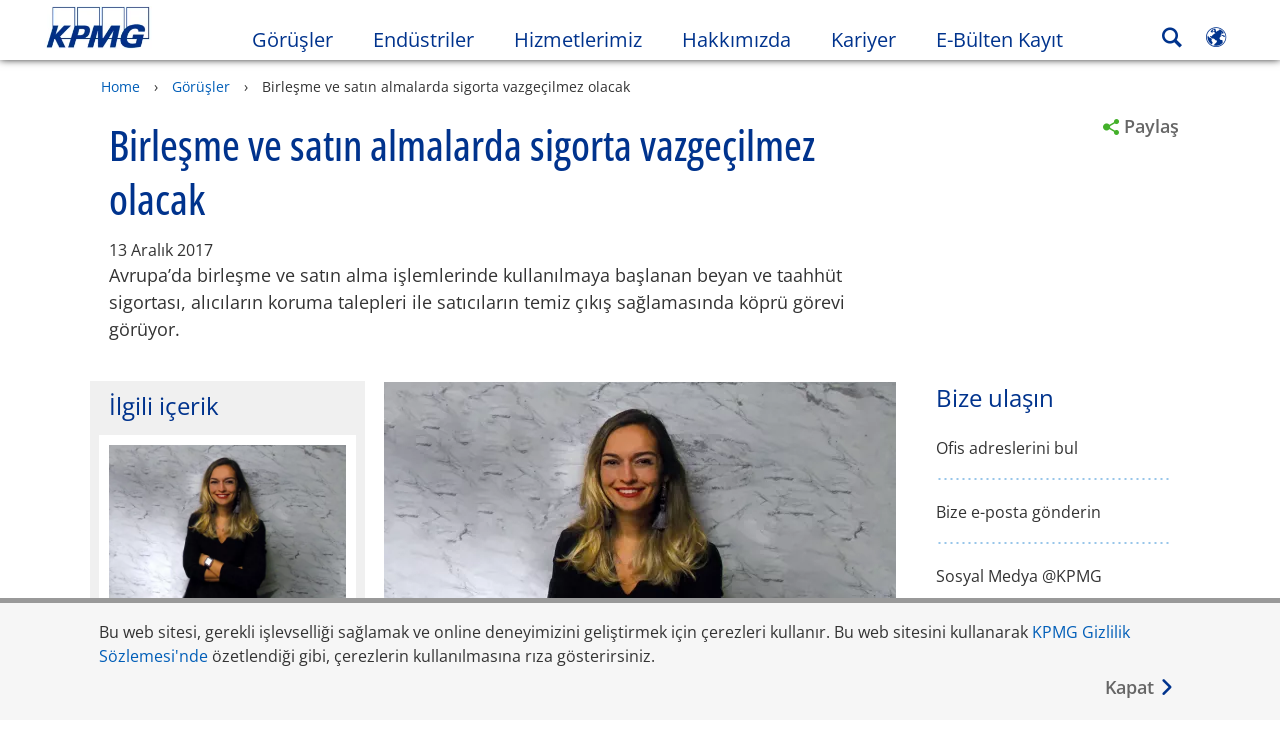

--- FILE ---
content_type: text/html
request_url: https://kpmg.com/tr/tr/home/gorusler/2017/12/birlesme-ve-satin-almalarda-sigorta-vazgecilmez-olacak.html
body_size: 49269
content:

<!DOCTYPE html>
<html lang="tr-TR">
<head>
<meta http-equiv="content-type" content="text/html; charset=UTF-8"/>
<meta http-equiv="date" content="Tue, 10 Sep 2024 11:53:58 GMT">
<meta http-equiv="content-language" content="tr-TR"/>
<meta http-equiv="content-encoding" content="text/html"/>
<meta name="description" content="IBS Sigorta ve Reasürans Brokerliği A.Ş. İdari Yöneticisi Zeynep Cengiz ile birleşme ve satın alma işlemlerinde sigorta koruması hakkında konuştuk. "/>
<meta charset="utf-8"/>
<meta http-equiv="X-UA-Compatible" content="IE=edge,chrome=1"/>
<link rel="preconnect" href="https://assets.kpmg.com" crossorigin>
<link rel="preconnect" href="https://scripts.demandbase.com" crossorigin>
<link rel="preload" as="font" type="font/woff2" href="/etc/clientlibs/kpmgpublic/fonts/openSans/OpenSans-VariableFont_wdth,wght.woff2" crossorigin>
<link rel="preload" href='//assets.adobedtm.com/c5009cf2993d2402c89c2ae42e47f61897f82891/satelliteLib-8a974e2324210e133a0919e634748a6d88ed3ccc.js' as="script">
<link rel="preload" href='/etc/clientlibs/kpmgpublic/pages/global.min-61c96c.js' as="script">
<link rel="apple-touch-icon" sizes="180x180" href="/etc/designs/default/kpmg/favicons/apple-touch-icon-180x180.png">
<link rel="apple-touch-icon" sizes="167x167" href="/etc/designs/default/kpmg/favicons/apple-touch-icon-167x167.png">
<link rel="apple-touch-icon" sizes="152x152" href="/etc/designs/default/kpmg/favicons/apple-touch-icon-152x152.png">
<link rel="apple-touch-icon" sizes="120x120" href="/etc/designs/default/kpmg/favicons/apple-touch-icon-120x120.png">
<link rel="apple-touch-icon" sizes="76x76" href="/etc/designs/default/kpmg/favicons/apple-touch-icon-76x76.png">
<link rel="apple-touch-icon" sizes="60x60" href="/etc/designs/default/kpmg/favicons/apple-touch-icon-60x60.png">
<link rel="apple-touch-icon" href="/etc/designs/default/kpmg/favicons/apple-touch-icon.png">
<link rel="icon" type="image/png" href="/etc/designs/default/kpmg/favicons/favicon-16x16.png" sizes="16x16">
<link rel="icon" type="image/png" href="/etc/designs/default/kpmg/favicons/favicon-32x32.png" sizes="32x32">
<link rel="icon" type="image/svg+xml" href="/etc/designs/default/kpmg/favicons/favicon-96x96.svg" sizes="96x96">
<link rel="icon" type="image/svg+xml" href="/etc/designs/default/kpmg/favicons/favicon-32x32.svg" sizes="32x32">
<link rel="icon" type="image/svg+xml" href="/etc/designs/default/kpmg/favicons/favicon-16x16.svg" sizes="16x16">
<link rel="icon" type="image/svg+xml" href="/etc/designs/default/kpmg/favicons/android-chrome-512x512.svg" sizes="512x512"/>
<link rel="icon" type="image/svg+xml" href="/etc/designs/default/kpmg/favicons/android-chrome-192x192.svg" sizes="192x192"/>
<link rel="icon" type="image/svg+xml" href="/etc/designs/default/kpmg/favicons/android-chrome-144x144.svg" sizes="144x144"/>
<link rel="icon" type="image/svg+xml" href="/etc/designs/default/kpmg/favicons/android-chrome-96x96.svg" sizes="96x96"/>
<link rel="icon" type="image/svg+xml" href="/etc/designs/default/kpmg/favicons/android-chrome-72x72.svg" sizes="72x72"/>
<link rel="icon" type="image/svg+xml" href="/etc/designs/default/kpmg/favicons/android-chrome-48x48.svg" sizes="48x48"/>
<link rel="icon" type="image/svg+xml" href="/etc/designs/default/kpmg/favicons/android-chrome-36x36.svg" sizes="36x36"/>
<link rel="manifest" href="/etc/designs/default/kpmg/favicons/manifest.json">
<link rel="mask-icon" href="/etc/designs/default/kpmg/favicons/safari-pinned-tab.svg" color="#1e49e2">
<link rel="shortcut icon" href="/etc/designs/default/kpmg/favicon.ico">
<link rel="canonical" href="https://kpmg.com/tr/tr/home/gorusler/2017/12/birlesme-ve-satin-almalarda-sigorta-vazgecilmez-olacak.html"/>
<meta property="og:image" content="https://assets.kpmg.com/is/image/kpmg/zeynep-cengiz:cq5dam.web.1200.630"/>
<meta name="twitter:card" content="summary_large_image"/>
<meta property="og:site_name" content="KPMG"/>
<meta property="og:description" content="IBS Sigorta ve Reasürans Brokerliği A.Ş. İdari Yöneticisi Zeynep Cengiz ile birleşme ve satın alma işlemlerinde sigorta koruması hakkında konuştuk."/>
<meta name="twitter:creator" content="@KPMG"/>
<meta name="robots" content="index, follow"/>
<meta property="og:locale" content="tr"/>
<meta name="twitter:image" content="https://assets.kpmg.com/is/image/kpmg/zeynep-cengiz:cq5dam.web.1200.630"/>
<meta http-equiv="last-modified" content="Tue, 10 Sep 2024 11:45:22 GMT"/>
<meta name="DC.Description" content="IBS Sigorta ve Reasürans Brokerliği A.Ş. İdari Yöneticisi Zeynep Cengiz ile birleşme ve satın alma işlemlerinde sigorta koruması hakkında konuştuk."/>
<meta name="twitter:site" content="@KPMG"/>
<meta name="DC.Format" content="text/html"/>
<meta property="og:type" content="website"/>
<meta name="twitter:title" content="Birleşme ve satın almalarda sigorta vazgeçilmez olacak"/>
<meta property="og:title" content="Birleşme ve satın almalarda sigorta vazgeçilmez olacak"/>
<meta name="DC.Title" content="Birleşme ve satın almalarda sigorta vazgeçilmez olacak - KPMG Türkiye"/>
<meta name="abstract" content="Avrupa’da birleşme ve satın alma işlemlerinde kullanılmaya başlanan beyan ve taahhüt sigortası, alıcıların koruma talepleri ile satıcıların temiz çıkış sağlamasında köprü görevi görüyor."/>
<meta name="twitter:description" content="IBS Sigorta ve Reasürans Brokerliği A.Ş. İdari Yöneticisi Zeynep Cengiz ile birleşme ve satın alma işlemlerinde sigorta koruması hakkında konuştuk."/>
<meta name="DC.Language" content="tr-TR"/>
<meta name="DC.Date" content="2024-09-10"/>
<meta property="og:url" content="https://kpmg.com/tr/tr/home/gorusler/2017/12/birlesme-ve-satin-almalarda-sigorta-vazgecilmez-olacak.html"/>
<script type="text/javascript">var kpmgMetaData={"KPMG_Business_Owner":"Alemdar Tolga","KPMG_Short_Desc":"Zeynep Cengiz ile birleşme ve satın alma işlemlerinde sigorta koruması hakkında konuştuk.","KPMG_Industry_ID_Loc":"149966161510941564767001,190723427933480677659292,44615830664884087169594","KPMG_Change_Frequency":"weekly","KPMG_Template":"/apps/kpmgpublic/templates/article-details-template","KPMG_Article_Type":"Article-General","KPMG_Service_ID_Loc":"139451683369905992286273,74323892010940552100152,46467559834407165407105,104426323512525982065808,175072654897603125371493,80380977818337087565889","KPMG_Geographic_Origin_ID":"TR","KPMG_Article_ReadTime":"","KPMG_URL":"/tr/tr/home/gorusler/2017/12/birlesme-ve-satin-almalarda-sigorta-vazgecilmez-olacak.html","KPMG_Image_Alt":"zeynep cengiz","KPMG_Article_Primary_Format":"Page","KPMG_BANNER_FLAG":"false","KPMG_Media_Typ_Path":"Medya formatları/Resim,Medya formatları/Resim/JPG","KPMG_HTML_Copyright":"/content/kpmgpublic/platform/copyright/jcr:content/managedlistpar/copyright_224","KPMG_Article_Date":"13-Dec-2017","KPMG_Description":"IBS Sigorta ve Reasürans Brokerliği A.Ş. İdari Yöneticisi Zeynep Cengiz ile birleşme ve satın alma işlemlerinde sigorta koruması hakkında konuştuk.","KPMG_Persona_Path":"Personas/Aşama,Personas/Aşama/Farkındalık,Personas/Müşteriler,Personas/Potansiyel Müşteriler,Personas/Seyirci,Personas/Seyirci/Rol,Personas/Seyirci/Rol/C-seviyesi Yöneticiler,Personas/Seyirci/Rol/C-seviyesi Yöneticiler/Risk Yönetimi Başkanı","KPMG_Article_Date_Time":"Wed Dec 13 13:07:00 UTC 2017","KPMG_Cont_Type_Path":"İçerik türü/Makaleler","KPMG_Persona_ID":"196175102134805164790110101676283,214453475402883457142791,59205189396461572826360,60541426764903813537507,549916431768785771034065349584824,863277237435850242021574676239934,88293652717165032319830,113619006468047197903322","KPMG_Business_Owner_Group":"TR – TR – Marketing Group","KPMG_Ind_Path_Loc":"Sektörler/Finansal hizmetler,Sektörler/Finansal hizmetler/Sigorta,Sektörler/Finansal hizmetler/Sigorta/Ticari Sigorta","KPMG_Service_Pth_Loc":"Hizmetler/Tavsiye niteliğinde,Hizmetler/Tavsiye niteliğinde/Risk Danışmanlığı,Hizmetler/Tavsiye niteliğinde/Risk Danışmanlığı/Finansal Risk Yönetimi,Hizmetler/Tavsiye niteliğinde/Risk Danışmanlığı/Finansal Risk Yönetimi/Sigorta Riski,Hizmetler/Vergi,Hizmetler/Vergi/Birleşme ve Devralmalar","KPMG_Title":"Birleşme ve satın almalarda sigorta vazgeçilmez olacak","KPMG_Tab_Type":"Insights","KPMG_Analytics_PageName":"tr:tr:home:gorusler:2017:12:birlesme-ve-satin-almalarda-sigorta-vazgecilmez-olacak","KPMG_Abstract":"Avrupa’da birleşme ve satın alma işlemlerinde kullanılmaya başlanan beyan ve taahhüt sigortası, alıcıların koruma talepleri ile satıcıların temiz çıkış sağlamasında köprü görevi görüyor.","KPMG_Med_For_Type_ID":"139530417022481105394120,112017303830317750915542","KPMG_Document_Id":"AC01N1513000290491","KPMG_Content_Type_ID":"104782286077242695662372","KPMG_Topic_Path":"Insights/Risk yönetimi,Insights/Risk yönetimi/Sigorta Riski,Insights/İşlemler,Insights/İşlemler/Birleşme ve Devralmalar","KPMG_Live_Source":"https://kpmg.com/content/kpmgpublic/master/tr/home/insights/2017/12/birlesme-ve-satin-almalarda-sigorta-vazgecilmez-olacak","KPMG_Live_Copy":"true","KPMG_Short_Title":"Birleşme ve satın almalarda sigorta vazgeçilmez olacak","KPMG_FONT":"variant_1","KPMG_HTML_Title":"Birleşme ve satın almalarda sigorta vazgeçilmez olacak","KPMG_Canonical_URL":"https://kpmg.com/tr/tr/home/gorusler/2017/12/birlesme-ve-satin-almalarda-sigorta-vazgecilmez-olacak.html","KPMG_Seo_Priority":"1.0","KPMG_Template_Type":"article-details-template","KPMG_last_mod_rank":"1725968722096","KPMG_Topic_ID":"658793478284825255968810922963232,104426323512525982065808,59335543856898607326976096533545,831422889802536295854197441750236","KPMG_Image":"/content/dam/kpmg/tr/images/2017/12/zeynep-cengiz.jpg","KPMG_Blog_Topics":"","KPMG_Thought_Leadership":"false",}</script>
<script type="text/javascript">var appSearchConfigs={"pagination":{"page":{"current":2,"size":5}},"sortParamsMapping":{"trending":"kpmg_page_views_trending","KPMG_MOST_PLR":"kpmg_avg_time_spent","mostviewed":"kpmg_page_views","KPMG_Filter_Date":"kpmg_filter_date","relavance":"_score"},"fieldsMapping":{"contacttabs":[{"kpmg_image":{"raw":{}},"kpmg_article_date_time":{"raw":{}},"kpmg_non_decorative_alt_text":{"raw":{}},"kpmg_short_desc":{"raw":{}},"kpmg_is_rendition_optimized":{"raw":{}},"kpmg_article_readtime":{"raw":{}},"kpmg_title":{"raw":{}},"kpmg_image_alt":{"raw":{}},"kpmg_url":{"raw":{}}}],"partnerlocator":[{"kpmg_contact_fn":{"raw":{}},"kpmg_contact_ln":{"raw":{}},"kpmg_contact_job_ttl":{"raw":{}},"kpmg_url":{"raw":{}}}],"toppicks":[{"kpmg_image":{"raw":{}},"kpmg_template":{"raw":{}},"kpmg_primary_tag":{"raw":{}},"kpmg_short_title":{"raw":{}},"kpmg_non_decorative_alt_text":{"raw":{}},"kpmg_short_desc":{"raw":{}},"kpmg_article_type":{"raw":{}},"kpmg_article_primary_format":{"raw":{}},"kpmg_is_rendition_optimized":{"raw":{}},"kpmg_article_readtime":{"raw":{}},"kpmg_image_alt":{"raw":{}},"kpmg_url":{"raw":{}}}],"blog":[{"kpmg_image":{"raw":{}},"kpmg_description":{"raw":{}},"kpmg_blog_topics":{"raw":{}},"kpmg_short_desc":{"raw":{}},"kpmg_non_decorative_alt_text":{"raw":{}},"kpmg_blog_date":{"raw":{}},"kpmg_is_rendition_optimized":{"raw":{}},"kpmg_article_readtime":{"raw":{}},"kpmg_title":{"raw":{}},"kpmg_image_alt":{"raw":{}},"kpmg_url":{"raw":{}}}],"relatedcontent":[{"kpmg_image":{"raw":{}},"kpmg_non_decorative_alt_text":{"raw":{}},"kpmg_short_desc":{"raw":{}},"kpmg_article_type":{"raw":{}},"kpmg_is_rendition_optimized":{"raw":{}},"kpmg_title":{"raw":{}},"kpmg_image_alt":{"raw":{}},"kpmg_url":{"raw":{}},"kpmg_template_type":{"raw":{}}}],"contactcarousel":[{"kpmg_image":{"raw":{}},"kpmg_non_decorative_alt_text":{"raw":{}},"kpmg_cont_mem_firm":{"raw":{}},"kpmg_contact_job_ttl":{"raw":{}},"kpmg_title":{"raw":{}},"kpmg_contact_fn":{"raw":{}},"kpmg_suffix":{"raw":{}},"kpmg_contact_ln":{"raw":{}},"kpmg_contact_mn":{"raw":{}},"kpmg_contact_city":{"raw":{}},"kpmg_salutation":{"raw":{}},"kpmg_state":{"raw":{}},"kpmg_short_desc":{"raw":{}},"kpmg_is_rendition_optimized":{"raw":{}},"kpmg_image_alt":{"raw":{}},"kpmg_url":{"raw":{}}}],"articlecarousel":[{"kpmg_image":{"raw":{}},"kpmg_contact_fn":{"raw":{}},"kpmg_contact_ln":{"raw":{}},"kpmg_short_title":{"raw":{}},"kpmg_article_date_time":{"raw":{}},"kpmg_contact_country":{"raw":{}},"kpmg_non_decorative_alt_text":{"raw":{}},"kpmg_short_desc":{"raw":{}},"kpmg_is_rendition_optimized":{"raw":{}},"kpmg_image_alt":{"raw":{}},"kpmg_url":{"raw":{}}}],"articlequery":[{"kpmg_image":{"raw":{}},"kpmg_description":{"raw":{}},"kpmg_filter_date":{"raw":{}},"kpmg_banner_flag":{"raw":{}},"kpmg_primary_tag":{"raw":{}},"kpmg_article_date":{"raw":{}},"kpmg_non_decorative_alt_text":{"raw":{}},"kpmg_article_readtime":{"raw":{}},"kpmg_title":{"raw":{}},"kpmg_article_date_time":{"raw":{}},"kpmg_page_views":{"raw":{}},"kpmg_tab_type":{"raw":{}},"kpmg_short_desc":{"raw":{}},"kpmg_avg_time_spent":{"raw":{}},"kpmg_is_rendition_optimized":{"raw":{}},"kpmg_article_primary_format":{"raw":{}},"kpmg_article_type":{"raw":{}},"kpmg_image_alt":{"raw":{}},"kpmg_url":{"raw":{}},"kpmg_template_type":{"raw":{}},"kpmg_sl_gl_id":{"raw":{}}}],"trendinglistnew":[{"kpmg_image":{"raw":{}},"kpmg_description":{"raw":{}},"kpmg_article_date_time":{"raw":{}},"kpmg_non_decorative_alt_text":{"raw":{}},"kpmg_is_rendition_optimized":{"raw":{}},"kpmg_title":{"raw":{}},"kpmg_image_alt":{"raw":{}},"kpmg_url":{"raw":{}}}],"latestthinking":[{"kpmg_image":{"raw":{}},"kpmg_description":{"raw":{}},"kpmg_non_decorative_alt_text":{"raw":{}},"kpmg_is_rendition_optimized":{"raw":{}},"kpmg_title":{"raw":{}},"kpmg_image_alt":{"raw":{}},"kpmg_url":{"raw":{}}}],"broader":[{"kpmg_description":{"raw":{}},"kpmg_banner_flag":{"raw":{}},"kpmg_primary_tag":{"raw":{}},"kpmg_article_date":{"raw":{}},"kpmg_contact_job_ttl":{"raw":{}},"kpmg_title":{"raw":{}},"kpmg_contact_city":{"raw":{}},"kpmg_event_start_time":{"raw":{}},"kpmg_article_date_time":{"raw":{}},"kpmg_tab_type":{"raw":{}},"kpmg_short_desc":{"raw":{}},"kpmg_image_alt":{"raw":{}},"kpmg_url":{"raw":{}},"kpmg_template_type":{"raw":{}},"kpmg_image":{"raw":{}},"kpmg_non_decorative_alt_text":{"raw":{}},"kpmg_article_readtime":{"raw":{}},"kpmg_contact_fn":{"raw":{}},"kpmg_contact_ln":{"raw":{}},"kpmg_event_type":{"raw":{}},"kpmg_contact_country":{"raw":{}},"kpmg_is_rendition_optimized":{"raw":{}},"kpmg_article_primary_format":{"raw":{}},"kpmg_article_type":{"raw":{}},"kpmg_event_startdate":{"raw":{}}}],"listing":[{"kpmg_title":{"raw":{}},"kpmg_url":{"raw":{}}}],"shorter":[{"kpmg_image":{"raw":{}},"kpmg_description":{"raw":{}},"kpmg_banner_flag":{"raw":{}},"kpmg_primary_tag":{"raw":{}},"kpmg_article_date":{"raw":{}},"kpmg_non_decorative_alt_text":{"raw":{}},"kpmg_title":{"raw":{}},"kpmg_short_desc":{"raw":{}},"kpmg_is_rendition_optimized":{"raw":{}},"kpmg_article_primary_format":{"raw":{}},"kpmg_article_type":{"raw":{}},"kpmg_image_alt":{"raw":{}},"kpmg_url":{"raw":{}},"kpmg_template_type":{"raw":{}}}]},"facets":{"All_Global":["kpmg_topic_path_facet","kpmg_filter_year","kpmg_geo_rel_path_facet","kpmg_ind_path_loc_facet","kpmg_service_pth_loc_facet"],"Insights_Global":["kpmg_filter_year","kpmg_ind_path_facet","kpmg_service_path_facet","kpmg_topic_path_facet","kpmg_geo_rel_path_facet"],"People_Local":["kpmg_filter_year","kpmg_ind_path_loc_facet","kpmg_service_pth_loc_facet","kpmg_topic_path_facet","kpmg_cont_mem_firm"],"All_Local":["kpmg_topic_path_facet","kpmg_filter_year","kpmg_geo_rel_path_facet","kpmg_ind_path_loc_facet","kpmg_service_pth_loc_facet"],"Insights_Local":["kpmg_filter_year","kpmg_geo_rel_path_facet","kpmg_ind_path_loc_facet","kpmg_service_pth_loc_facet","kpmg_topic_path_facet"],"Events_Local":["kpmg_filter_year","kpmg_ind_path_loc_facet","kpmg_service_pth_loc_facet","kpmg_topic_path_facet","kpmg_geo_rel_path_facet"],"PressReleases_Global":["kpmg_filter_year","kpmg_ind_path_facet","kpmg_service_path_facet","kpmg_topic_path_facet","kpmg_geo_rel_path_facet"],"PressReleases_Local":["kpmg_filter_year","kpmg_geo_rel_path_facet","kpmg_ind_path_loc_facet","kpmg_service_pth_loc_facet","kpmg_topic_path_facet"],"People_Global":["kpmg_filter_year","kpmg_cont_mem_firm","kpmg_ind_path_facet","kpmg_service_path_facet","kpmg_topic_path_facet"],"Events_Global":["kpmg_filter_year","kpmg_geo_rel_path_facet","kpmg_ind_path_facet","kpmg_service_path_facet","kpmg_topic_path_facet"],"Blogs_Global":["kpmg_blog_topics","kpmg_filter_year","kpmg_geo_rel_path_facet","kpmg_topic_path_facet","kpmg_ind_path_facet","kpmg_service_path_facet"],"Blogs_Local":["kpmg_blog_topics","kpmg_filter_year","kpmg_geo_rel_path_facet","kpmg_ind_path_loc_facet","kpmg_service_pth_loc_facet","kpmg_topic_path_facet"]}}
var appSearchClientEnv=''
var isadmactive='true'
var kpmgAssetDomain='https://assets.kpmg.com',calanderProperties={"longMonths":["Ocak","Şubat","Mart","Nisan","Mayıs","Haziran","Temmuz","Ağustos","Eylül","Ekim","Kasım","Aralık"],"shortMonths":["Oca","Şub","Mar","Nis","May","Haz","Tem","Ağu","Eyl","Eki","Kas","Ara"],"timeMeridiems":["AM","PM"]},dateFormatProperties={"showMeridiem":true,"transformations":{"dayType":"d","monthType":"mmmm","hourType":"hh","monthCase":"cc","yearType":"y"},"timeSeparator":":","fields":[{"item1":"day"},{"item2":"month"},{"item3":"year"}],"separators":[{"item1":" "},{"item2":" "},{"item3":""}]};var kpmgDateFormat='d [full month] yyyy:Day Month Year'
var kpmgDateSeperator1=' '
var kpmgDateSeperator2=' '
var kpmgDateSeperator3=''
var KPMG=KPMG||{};KPMG.isAuthor=false;var searchFacetsFlag=true;if(navigator.userAgent.match(/iPad/i)===null){var meta;meta=document.createElement('meta');meta.name="viewport";meta.id='kpmgViewport';meta.content="width=device-width, initial-scale=1.0, user-scalable=1.0";document.getElementsByTagName("head")[0].appendChild(meta);}
if(navigator.userAgent.match(/iPhone/i)){var meta;meta=document.createElement('meta');meta.name="viewport";meta.id='kpmgViewport';meta.content="width=device-width, initial-scale=1.0, user-scalable=no";document.getElementsByTagName("head")[0].appendChild(meta);}</script>
<script type="application/ld+json">
		{"itemListElement":[{"item":{"image":"https://assets.kpmg.com/content/dam/kpmg/images/2015/01/kpmg-enterance.jpg/jcr:content/renditions/original","name":"Home","@id":"https://kpmg.com/tr/tr/home.html"},"@type":"ListItem","position":1},{"item":{"image":"https://assets.kpmg.com/content/dam/kpmg/xx/images/2022/03/bird-hunting.jpg/jcr:content/renditions/original","name":"G&ouml;r&uuml;şler","@id":"https://kpmg.com/tr/tr/home/gorusler.html"},"@type":"ListItem","position":2},{"item":{"image":"https://assets.kpmg.com/content/dam/kpmg/tr/images/2017/12/zeynep-cengiz.jpg/jcr:content/renditions/original","name":"Birleşme ve satın almalarda sigorta vazge&ccedil;ilmez olacak","@id":"https://kpmg.com/tr/tr/home/gorusler/2017/12/birlesme-ve-satin-almalarda-sigorta-vazgecilmez-olacak.html"},"@type":"ListItem","position":3}],"@type":"BreadcrumbList","@context":"http://schema.org/"}
	</script>
<script type="application/ld+json">
			{"datePublished":"2017-12-13T16:07:00.000+03:00","image":{"@type":"ImageObject","width":1200,"url":"https://assets.kpmg.com/content/dam/kpmg/tr/images/2017/12/zeynep-cengiz.jpg/jcr:content/renditions/original","height":600},"@type":"NewsArticle","author":[],"publisher":{"@type":"organization","name":"KPMG","logo":{"@type":"ImageObject","url":"https://assets.kpmg.com/content/dam/kpmg/tr/images/2018/06/kpmg-logo.png"}},"@context":"http://schema.org","headline":"Birleşme ve satın almalarda sigorta vazge&ccedil;ilmez olacak"}
		</script>
<script type="text/javascript">window.regexValues=window.regexValues||{nameJs:"[0\u002D9|\x22~`!@#$%^\x26()_={}[\\]:;\x27,.<>+*\\\/\\\\?]"?new RegExp("[0\u002D9|\x22~`!@#$%^\x26()_={}[\\]:;\x27,.<>+*\\\/\\\\?]"):"",cityJs:""?new RegExp(""):"",emailJs:"^([a\u002DzA\u002DZ0\u002D9.+_\u002D]*@([0\u002D9a\u002DzA\u002DZ][\u002D\\w]*[0\u002D9a\u002DzA\u002DZ]\\.)+[a\u002DzA\u002DZ]{2,9})$"?new RegExp("^([a\u002DzA\u002DZ0\u002D9.+_\u002D]*@([0\u002D9a\u002DzA\u002DZ][\u002D\\w]*[0\u002D9a\u002DzA\u002DZ]\\.)+[a\u002DzA\u002DZ]{2,9})$"):"",phoneJs:""?new RegExp(""):"",cnameJs:""?new RegExp(""):"",roleJs:""?new RegExp(""):"",messageJs:"^[^%{}<>]+$"?new RegExp("^[^%{}<>]+$"):"",};</script>
<link rel='stylesheet' href='/etc/clientlibs/kpmgpublic/global/css/global-9d6fcf.css'/>
<script type="text/javascript">window.kpmgPath=window.location.pathname.toLowerCase();var preferredSite='';function getCookie(cname){var name=cname+"=";var cArray=document.cookie.split(';');for(var i=0;i<cArray.length;i++){var c=cArray[i];while(c.charAt(0)==' '){c=c.substring(1);}
if(c.indexOf(name)==0){preferredSite=c.substring(name.length,c.length);preferredSite=preferredSite.indexOf(".html")>-1?preferredSite:"";return true;}}}
if(window.kpmgPath==="/xx/en/home.html"&&document.referrer===""){getCookie("p_source");if(preferredSite.length>0&&preferredSite!=="/xx/en/home.html"){var geoUserSite=encodeURI(preferredSite)
window.location=geoUserSite;}}
window.kpmgPersonalize=window.kpmgPersonalize||{hideLogicTree:false,displayNameFormat:"",isPersonalize:false,isSitePersonalize:false,isPageTagsFlagEnabled:false,isContentRefreshEnabled:false,isPPC:false,firstnameLastnameSwitch:false,isBlog:false,blogHomePage:"",blogPath:""||"blogs",blogResultCount:"90"||"0",userAccInfoExpiry:24,fetchDataAndPersonalize:null,getCaptchaKey:"6LfauzAUAAAAAKtLWpawmB-D5LslW_V5ul7Q_dUM",isCaptchaEnabled:"true",downloadDataExpiryWindow:24,resendVerifyEmailDefaultTime:"60",db:{CDCWrapper:null,data:null,},mapping:{url:""},snp:{url:"",timeout:0,data:null,params:{languageCode:"tr"||"en",countryCode:"tr"||"xx",sortType:"",sortTypeKey:"",tagCategory:"",timeBoxParameter:""}},registrationPromoOverlay:{revisitCounter:"3",returnWindowInMinutes:"30",returnWindowInDays:"14"},misc:{isAuthor:false,ageVerificationReq:false,isSitePersonalizeAndRhfEnabled:""||false,dashboardLimitNo:0,triggerRefreshFeedback:0,triggerHideFeedback:0,cellLevelCombinedHideRefresh:0,rejectedListLimit:0,locationNavigatorPage:"",RfpFormLocationSelector:""},i18n:{gigyaMsgs:{kpmg_sign_up_header:"Sign up with an existing account",kpmg_sign_up_text:"Get started by using an existing social media account or fill in the fields below to gain access to articles, research and resources.",kpmg_already_have_an_account:"Already have an account?",kpmg_log_in:"Log in",kpmg_learn_more:"Keşfet",kpmg_create_an_account:"Create an account",kpmg_required:"Required",kpmg_info_email:"Bu e-posta adresi KPMG Hesabınıza giriş yaparken kullanılacaktır.",kpmg_info_password:"Password must contain at least 8 characters including 1 number, 1 upper-case, 1 lower-case letter.",kpmg_privacy_statement_text:"I acknowledge that I have read and understood the terms stated in the",kpmg_privacy_statement_link_text:"KPMG Online Privacy Statement",kpmg_captcha_text:"Lütfen üyeliğinizi doğrulamak için aşağıdaki iki kelimeyi aralarında boşluk olacak şekilde yazın.",kpmg_cancel:"İptal",kpmg_continue:"Continue",kpmg_social_sign_in_header:"Signed in with",kpmg_social_sign_in_text:"You are signed in with the social account that you registered with",kpmg_cancel_registration_header:"Kaydı iptal et?",kpmg_cancel_registration_text:"Are you sure you want to cancel your registration?",kpmg_go_back:"Go Back",kpmg_registration_done_header:"Thank You For Registering.",kpmg_thank_you_text:"Thank you for registering. You can explore your dashboard or you can return to the article you just saved.",kpmg_go_to_mykpmg:"Go to dashboard",kpmg_return_to_my_article:"Return to my article",kpmg_error_tc_authored_msg_tc1:"Lütfen çevrimiçi gizlilik beyanı için onay verin",kpmg_error_tc_authored_msg_tc2:"Devam etmek için lütfen bu onay kutusunu işaretleyin.",kpmg_error_tc_authored_msg_tc3:"Devam etmek için lütfen bu onay kutusunu işaretleyin.",kpmg_privacy_acceptance_error_msg_tc1:"Lütfen çevrimiçi gizlilik beyanı için onay verin",kpmg_welcome_back:"Tekrar hoşgeldiniz",kpmg_sign_in_header:"Sign in with an existing account",kpmg_not_yet_registered:"Not yet registered?",kpmg_use_your_kpmg_login_credentials:"Use your KPMG login credentials",kpmg_i_forgot_my_password:"I forgot my password",kpmg_keep_me_signed_in:"Keep me signed in",kpmg_forgot_password_header:"Please enter your email address to reset your password.",kpmg_forgot_password_text:"Please enter your email address to reset your password.",kpmg_reset_password:"Şifreyı sıfırla",kpmg_forgot_password_thank_you_text:"Teşekkürler. E-posta adresiniz KPMG hesabınıza bağlıysa, şifrenizi sıfırlamanız için gerekli linki size göndereceğiz.",kpmg_return_to_login:"Return to login",kpmg_info_password_first:"Password must contain at least:",kpmg_info_password_second:"8 characters including 1 number, 1 upper-case, 1 lower-case letter and must be different from the previous 5 passwords.",kpmg_reset_password_thank_you_text:"Teşekkürler. Şifrenız sıfırlandı.",kpmg_too_many_failed_attempts_header:"Çok fazla geçersiz girişim",kpmg_too_many_failed_attempts_text:"Your account has been locked for 24 hours. You may wish to reset your password.",account_is_disabled:"Account is disabled",account_temporarily_locked_out:"Account temporarily locked out",and:"ve",available:"Uygun",checking:"Kontrol ediliyor",choose_file:"Dosya seç",email_address_is_invalid:"E-mail address is invalid.",email_already_exists:"Email already exists",fair:"Fair",invalid_fieldname:"Geçersiz %fieldname",invalid_login_or_password:"Invalid login or password",invalid_username_or_password:"Invalid username or password",login_identifier_exists:"Login identifier exists",maximum_size_of_3mb:"Maximum size of 3MB.",no_file_chosen:"No file chosen",not_available:"Uygun değil",num_characters_total:"%num karakter",num_of_the_following_groups:"Bunlardan en az %num tanesini kullanın: büyük harf, küçük harf, rakam ve özel sembol",password_does_not_meet_complexity_requirements:"Password does not meet complexity requirements",password_must_contain_at_least:"Password must contain at least",password_strength_colon:"Password must contain at least:",passwords_do_not_match:"Passwords do not match",old_password_cannot_be_the_same_as_new_password:"Yeni şifre eski şifreyle aynı olamaz",please_enter_a_valid_fieldname:"Please enter a valid %fieldname",please_enter_fieldname:"Please enter %fieldname",profilePhoto_fileSizeError:"Photo format: JPG/GIF/PNG. Size: up to 3MB.",sorry_we_are_not_able_to_process_your_registration:"Sorry, we are not able to process your registration",strong:"Strong",there_are_errors_in_your_form_please_try_again:"Formunuzda hatalar var, lütfen tekrar deneyin",there_is_no_user_with_that_username_or_email:"There is no user with that username or email",these_passwords_do_not_match:"These passwords do not match",this_field_is_required:"This field is required",too_weak:"Too weak",unique_identifier_exists:"Unique identifier exists",username_already_exists:"Username already exists",very_strong:"Very strong",weak:"Weak",wrong_password:"Wrong password",your_age_does_not_meet_the_minimal_age_requirement:"Your age does not meet the minimal age requirement (13+) for this site",kpmg_salutation:"Giriş cümlesi",managesubscriptions:"To manage your subscriptions, click here"},customMsgs:{gigya_error_primary_action:"Tamam",gigya_error_title:"Üzgünüz",gigya_account_disabled_error_title:"Üzgünüz",gigya_account_disabled_error_primary_action:"OK",gigya_error_description:"Servis geçici olarak kullanım dışı. Teknik ekibimiz çözmek için çalışıyor.",gigya_account_disabled_error_description:"Bu hesap devre dışı",gigya_cookies_disabled_error_description:"Tarayıcınızda çerezler etkin olmadığı için talebinizi gerçekleştiremiyoruz. Size en iyi tarayıcı deneyimini sunmak için üçüncü parti çerezlerini kullanıyoruz. Lütfen çerezleri etkinleştirmek için tarayıcı ayarlarınızı kontrol edin.",gigya_name_validation_error_message:"Özel karakterler ve sayılar desteklenmiyor.",kpmg_error_numbervalidation:"Only numbers are supported",kpmg_placeholder_first_name:"İsim",kpmg_placeholder_last_name:"Soyad",kpmg_placeholder_email:"E-posta",kpmg_placeholder_password:"Şifre",kpmg_placeholder_confirm_password:"Confirm Password",kpmg_placeholder_company_optional:"Şirket (İsteğe bağlı)",kpmg_placeholder_select_country:"Ülke/konum seçin",toppicksfor:"Sizin için",you:"seçtiklerimiz",items:"Ögeler",remove:"Kaldır",yes:"Evet",no:"Hayır",organization:"Organizasyon",quicksavedlist:"Kaydedilmiş hızlı liste",urllink:"URL Link",verify_email_err_title:"E-posta gönderildi.",verify_email_err_desc:"Doğrulama mesajı daha önce gönderilmiş. Lütfen posta kutunuzu kontrol edin.",verify_email_congrats_title:"Tebrikler",verify_email_congrats_desc:"E-posta adresiniz başarıyla doğrulandı.",office_locator_geolocation_error:"Konum bulunamadı",office_locator_nocities_error:"Seçilen ülkede şehir bulunamadı",office_locator_noresults_error:"Aradığınız kriterlere uygun sonuç bulunamadı",showanotherarticle:"Başka makale göster",dontshowarticleagain:"Bu makaleyi bir daha gösterme",updatemypreferences:"Tercihlerimi güncelle",addtolibrary:"Kütüphaneye ekle",refreshcontent:"İçeriği yenile",share:"Paylaş",readMore:"Hızlı görünüm",or_divider_text:"Veya",cross_site_error_title:"Bültene üye olurken hata oluştu",cross_site_error_description:"Bu bülten üyeliği kaydolduğunuz ülkeye ait değil.",deleteThisList:"Bu listeyi sil",editYourListName:"Liste adını düzenleyin",shareThisList:"Bu listeyi paylaş",move:"Taşı",delete:"Sil",placeholdertextforfiltersubscriptions:"Filter subscriptions based on your interests",selectedinterestslist:"Selected interests:",onboardingbasedsubscriptiontitle:"Subscriptions you are interested in:",interestsbasedsubscriptiontitle:"Subscriptions related to your interests:",subscriptionsinterestedintitle:"Subscriptions you may also be interested in:",registrationPromoTitle:"Want the latest KPMG {tag_name} content?",registrationPromoDescription:"Register now and set up your personalized dashboard around {tag_name} and all the other topics that interest you.",noArticleErrorTitle:"hata",noArticleErrorMessage:"Bu listedeki makaleler artık görüntülenemiyor.",noArticleErrorDetail:"Lütfen bu linki kullanın",noArticleErrorDetail1:"Ana sayfaya geri dönün",noArticleErrorDetail2:", veya arama özelliğini kullanın",searchLabel:"ara",searchLibList:"Kütüphane listesini arayın",libraryListDeleteThisArticle:"Bu makaleyi silin",libraryListDeleteThisArticleDescription:"Bu makaleyi silmek istediğinize emin misiniz?",libraryListSuccessDescription:"başarıyla silindi.",libraryListDeleteIt:"Evet, sil",libraryListNotlongeravailable:"Makaleler artık görüntülenebilir değil",libraryListArticlenolongeravailabledescription:"Bir makale görüntülenebillir değil",kpmgLibraryListArticleWasRemovedFromLabel:"Buradan kaldırıldı:",libraryListMobilenolongeravlbl:"artık görüntülenemiyor.",libraryListArtitwasremovedfrom:"Buradan kaldırıldı:",libraryListArticlesnolongeravailabledescription:"Aşağıdaki makaleler artık görüntülenemiyor. Buradan kaldırıldı:",libraryListShareThisListDescription:"Paylaşmak için bu URL'i kopyala ve yapıştır!",libraryListCopy:"Kopyala",libraryListCancel:"Cancel",libraryListMovearticle:"Bu makaleyi başka listeye taşıyın",libraryListInstrutiontext:"Bu makaleyi kütüphanenize veya kütüphanenizdeki belirli bir listeye kaydedebilirsiniz.",libraryListAlreadysaved:"Daha önce kaydedildi",libraryListAlreadysavedarticle:"Makaleyi daha önce kaydettiğiniz yer",libraryListChoosealist:"Liste seçin",libraryListCreatealist:"Liste oluşturun",libraryListThatNameIsTaken:"Bu liste adı kullanılmış",libraryListEmpty:"Geçersiz liste ismi",libraryListSave:"Kaydet",libraryListEnternewlist:"Yeni bir liste adı girin",libraryListAddtolibraryoverlayCancel:"İptal",libraryListCancel1:"İptal",createAList:"Liste oluşturun",createsuccessdescription:"Liste başarıyla oluşturuldu",listmanagementsave:"Save",deleteThisListDescription:"Bu listeyi silerseniz içerisindeki kayıtlı tüm makaleleri kaybedeceksiniz. Listeyi silmek istediğinize emin misiniz?",keepIt:"Hayır, tut",editsuccessdescriptionmobile:"İsim değişikliği başarılı",namechanges:"İsim değiştirildi",listnamechanged:"The list name has been successfully changed",copySuccessDescription:"URL panoya kopyalandı.",copyFailedClipboardAccessDenied:"URL kopyalanamadı. Lüften web sayfasının panoya erişimine izin verin.",formbuilderCongratsTitle:"Thank you",formbuilderCongratsDescription:"You have successfully registered.",formbuilderCongratsClose:"Close",expiredtokenmodaltitle:"Your token has been expired",expiredtokenmodaldescription:"The token has expired. Please complete registration to gain access to the content.",expiredtokenmodalclosebutton:"Close",addMoreInterestsTitle:"Profilinize daha fazla ilgi alanı ekleyin",addTagToInterests:"Profilinizdeki İlgi Alanlarınıza etiket ekleyin",saveInterestTitle:"Bu ilgi alanını kaydetmek ister misiniz?",search:"Ara",close:"Kapat",resentemail:"Yeni doğrulama mesajını şu adrese gönderdik:",verifyemaillabel:"E-posta adresinizi doğrulayın",resendconfirmation:"Tekrar doğrulama gönder",logoutinfo:"Çıkış yaptınız.",logoutdescription:"Başarıyla çıkış yaptınız. Şimdi anasayfaya yönlendiriliyorsunuz.",verifyemail:"Hesabınıza erişebilmek için e-posta adresinizi doğrulayın",interestsSearchPlaceholder:"ilgi alanlarını buraya ekleyin",interestsAlreadySelected:"önceden seçilmiş - kaldırmak için ilgi alanlarını yönetin",interestsSave:"Kaydet",verifyEmailClose:"Kapat",profileChangesSaved:"Değişiklikler kaydedildi",profileChangesSavedSuccessfully:"Değişiklikleriniz başarıyla kaydedildi.",minReadTime:"READ_TIME dakika okunma süresi",minsReadTime:"READ_TIME dakika okunma süresi",officeLocationFax:"Faks",officeLocationTel:"Tel",officeLocationNoResults:"Sonuç bulunamadı",officeLocationsSearchTerm:"Konumu buraya girin",searchResultsCopyOne:"Sonuçlar",singleCharacterIsNotAllowed:"Single character is not allowed",agreeLabel:"I agree to KPMG online privacy statement",expand:"expand",collapse:"collapse",addedtolibrary:"Added to Library",articleposteddate:"Article Posted date",relatedarticles:"Related Articles",moreoptions:"More Options",closeyourrecommendations:"Close your recommendations",wasaddedtothelistoflists:"was added to the list of lists",removedfromthelist:"Removed from the list",sectionfilters:"Section Filters",closeandreturntohomepage:"Close and return to home page",current:"current",completed:"completed",returntohomepage:"and return to the home page",belowsubscriptions:"once it is checked the below subscriptions will be available.",suggestthesubscriptions:"On selection of a suggestion the subscriptions list present below will be filtered.",openinanewwindow:"Opens in a new window",blogposts:"blog posts",category:"category",enableordisable:"enable or disable",articles:"articles",country:"Ülke",selected:"this post is interesting. selected",deselected:"this post is interesting. deselected",profileprogress:"Your profile is <%> complete",profilecompleted:"Congratulations, your profile is now complete!",completeprofile:"Complete your profile",addinterests:"Add interests",addsubscriptions:"Add subscriptions",starticon:"Gated content exclusive to KPMG members",yourinterests:"Your Interests",suggestmorecta:"Suggest More",alertmessage1:"Delete interest",alertdescription1:"Pinned articles will be removed once deleted",alertmessage2:"A maximum of 5 pinned articles allowed",alertmessagetitle:"Maximum Pins Reached",viewgatedcontentcta:"View Gated Content",nonewcontent:"No new content at this time.",viewallsubscriptionscta:"View All Subscriptions",gcsectiontitle:"Gated Content Section: Title",gcsectiondescription:"Gated Content Section: Description",hidegatedcontent:"Hide Gated Content",emptygatedcontentdescription:"It appears you have not yet subscribed to any such gated content.",articlesTwoFour:"articles",articlesFive:"articles",listsTwoFour:"Lists",listsFive:"Lists"}},pagesInfo:{interests:{isActive:false,reqLogin:true,redirectTo:"../user/login.html"},myaccount:{isActive:false,reqLogin:true,redirectTo:"../user/login.html"},dashboard:{isActive:false,reqLogin:true,redirectTo:"/user/login.html"},library:{isActive:false,reqLogin:true,redirectTo:"../user/login.html"},communicationpreference:{isActive:false,reqLogin:true,redirectTo:"../../user/login.html"},privacypreference:{isActive:false,reqLogin:true,redirectTo:"../../user/login.html"}},urlmapping:{learnMore:"",addtolib:"",feedback:"",fgeCongrats:"",fgeError:"",resetPassword:"",isUserRegistrationOverlayExists:"false"}};window.kpmgPersonalize.db.CDCWrapper=function(dbData){var eventObj=null;window.kpmgPersonalize.db.data=dbData;Dmdbase_CDC.callback(dbData);if(digitalData){digitalData.user.ipAddress=dbData.ip;}
try{eventObj=new Event("dbData.received");}
catch(error){eventObj=document.createEvent("Event");eventObj.initEvent("dbData.received",false,false);}
document.dispatchEvent(eventObj);};window.__gigyaConf=window.__gigyaConf||{};window.__gigyaConf.customLang=window.kpmgPersonalize.i18n.gigyaMsgs;</script>
<link rel="stylesheet" href='/etc/clientlibs/kpmgpublic/tmpl-article-detail/css/tmpl-article-detail-efde9a.css'/>
<meta name="msapplication-TileColor" content="#1e49e2">
<meta name="msapplication-TileImage" content="/etc/designs/default/kpmg/favicons/mstile-144x144.svg">
<meta name="msapplication-config" content="/etc/designs/default/kpmg/favicons/browserconfig.xml">
<meta name="theme-color" content="#1e49e2">
<title>Birleşme ve satın almalarda sigorta vazgeçilmez olacak - KPMG Türkiye</title>
<link rel="stylesheet" type="text/css" href="/content/dam/kpmg/others/css/privacy_fix.css"/>
<!-- Google Tag Manager -->
<script>(function(w,d,s,l,i){w[l]=w[l]||[];w[l].push({'gtm.start':new Date().getTime(),event:'gtm.js'});var f=d.getElementsByTagName(s)[0],j=d.createElement(s),dl=l!='dataLayer'?'&l='+l:'';j.async=true;j.src='https://www.googletagmanager.com/gtm.js?id='+i+dl;f.parentNode.insertBefore(j,f);})(window,document,'script','dataLayer','GTM-PSSJRBZ');</script>
<!-- End Google Tag Manager -->
<script type="text/javascript" src='/etc/clientlibs/kpmgpublic/global/js/updateLoadedPartialHeader-322c7b.js'></script>
</head>
<!--[if IE 9]>         <body class="lt-ie10"> <![endif]-->
<!--[if gt IE 9]><!--> <body> <!--<![endif]-->
<!--<script type="text/javascript"> mboxCreate('myMbox'); </script>
<!--<div class="mboxDefault"></div>-->
<div class="template">
<div id="gig_showSimpleShareUI" class="gig-simpleShareUI fixed-and-off-page">
<div class="gig-simpleShareUI-inner">
<span class="icon-gig-simpleShareUI-closeButton">
<span class="sr-only">close</span>
</span>
<div class="gig-simpleShareUI-caption">
<div class="gig-simpleShareUI-caption-text">Share with your friends</div>
</div>
<div id="show-share-bar-container" class="gig-simpleShareUI-content">
</div>
</div>
</div>
<header class="global-navigation">
<div id="navigation-v2-data" class="bs5" style="position:fixed" data-site-info='{
		"assetsDomain": "https://assets.kpmg.com",
		"isAuthor": false,
		"isPersonalized": false,
		"isTemplatePersonalized": false,
		"isBlog":  false 
	}'>
<!-- LOGO -->
<div id="navigation-v2-data-logo" data-logo='{
			  "imgURL": "/is/image/kpmg/kpmg-logo-14",
			  "altText": "KPMG logo",
			  "linkURL": "/tr/tr/home.html"
		}'>
</div>
<!-- Blog header data -->
<!-- NABAR-NAV -->
<div id="navigation-v2-data-navbar-nav" data-navbar-nav='{
			"insights": {
				"id": "insights-flyout",
				"i18nLabel": 	" Görüşler ",
				"linkURL" : 	"/tr/tr/home/insights.html"
			},
			"industries": {
				"id": "industries-flyout",
				"i18nLabel": " Endüstriler ",
				"linkURL" : "/tr/tr/home/industries.html"
			},
			"services": {
				"id": "services-flyout",
				"i18nLabel": " Hizmetlerimiz ",
				"linkURL": "/tr/tr/home/hizmetlerimiz.html"
			},
			"optional": {
				"id": "optional-flyout",
				"i18nLabel": "Hakkımızda",
				"linkURL": "/tr/tr/home/hakkimizda.html",
				"internalLinkFlag": "true",
				"newTabAllow": "Yeni sekmede ya da pencerede aç"
			},
			"optional1": {
				"id": "optional2-flyout",
				"i18nLabel": "Kariyer",
				"linkURL": "/content/kpmgpublic/tr/tr/home/careers",
				"internalLinkFlag": "false",
				"newTabAllow": "Yeni sekmede ya da pencerede aç"
			},
			"optional2": {
				"id": "optional3-flyout",
				"i18nLabel": "E-Bülten Kayıt",
				"linkURL": "https://urldefense.com/v3/__https://login.setrow.com/m/forms/2553/dinamikform/form.php?m&#x3D;2553*fid&#x3D;233&amp;grupid&#x3D;459414__;Pw!!E1R1dd1bLLODlQ4!Dsg7g2b06cwg8gTP-aKq6hgzDTwcI-StgCrLsIhCNEXG4klpGTmv1Fji848-X2fRxf9ehQgtH8UyOzE71Gtssl1Q$",
				"internalLinkFlag": "false",
				"newTabAllow": "Yeni sekmede ya da pencerede aç"
			}
		}'>
</div>
<div id="navigation-v2-data-secondary-nav" data-secondary-nav='[
			{
				"id": "careers",
				"label": " Kariyer ",
				"linkURL": ""
			},

			
					{
						"id": "alumni",
						"label": " Alumni ",
						"linkURL": ""
					},
			

			{
				"id": "media",
				"label": " Medya ",
				"linkURL": ""
			},

			
					{
						"id": "social",
						"label": " Sosyal Medya ",
						"linkURL": ""
					},
			


			{
				"id": "about",
				"label": " Hakkımızda ",
				"linkURL": ""
			}
		]'></div>
<ul id="navigation-v2-data-nav-flyout">
<li id="navigation-v2-author-insights-flyout-editor">
<div class="nav-flyout-component-data" data-path="/content/kpmgpublic/tr/tr/home/gorusler/2017/12/birlesme-ve-satin-almalarda-sigorta-vazgecilmez-olacak/jcr:content/navigation-v2/insights" data-nav-flyout='{
			"cell1":{
				"type": "nav-list",
				"links":[
					
						
						{
							"label": "KPMG Türkiye Yiyecek ve İçecek Sektörü Makroekonomik Görünüm Özeti",
							"url": "/tr/tr/home/insights/2025/06/turkiye-yiyecek-ve-icecek-sektorune-makroekonomik-bakis-2025.html",
							"internalFlag": "true",
							"newTabAllow": "Yeni sekmede ya da pencerede aç"
						}
					
						
							,
						
						{
							"label": "Küresel Teknoloji Raporu, Endüstriyel Üretim İçgörüleri",
							"url": "/tr/tr/home/insights/2025/06/kuresel-teknoloji-raporu-endustriyel-uretim-icgoruleri.html",
							"internalFlag": "true",
							"newTabAllow": "Yeni sekmede ya da pencerede aç"
						}
					
						
							,
						
						{
							"label": "Veri Merkezi Tasarımında Ezber Bozan Yaklaşım",
							"url": "/tr/tr/home/insights/2025/05/yapay-zeka-caginda-sogutma-stratejisi-sivi-sogutma-ile-donusen-veri-merkezleri.html",
							"internalFlag": "true",
							"newTabAllow": "Yeni sekmede ya da pencerede aç"
						}
					
						
							,
						
						{
							"label": "KPMG Perspektifinden Endüstriyel Üretim Sektörüne Bakış 2025",
							"url": "/tr/tr/home/insights/2025/05/kpmg-perspektifinden-endustriyel-uretim-sektorune-bakis-2025.html",
							"internalFlag": "true",
							"newTabAllow": "Yeni sekmede ya da pencerede aç"
						}
					
						
							,
						
						{
							"label": "KPMG Küresel Teknoloji Araştırması 2024",
							"url": "/tr/tr/home/insights/2025/05/kpmg-kuresel-teknoloji-arastirmasi-2024.html",
							"internalFlag": "true",
							"newTabAllow": "Yeni sekmede ya da pencerede aç"
						}
					
						
							,
						
						{
							"label": "Türkiye Startup Yatırımları 2025 1. Çeyrek",
							"url": "/tr/tr/home/insights/2025/05/turkiye-startup-yatirimlari-2025-birinci-ceyrek.html",
							"internalFlag": "true",
							"newTabAllow": "Yeni sekmede ya da pencerede aç"
						}
					
				]
				
				,"viewAll": {
				  "linkURL": "/tr/tr/home/insights.html",
				  "label": "Tüm Görüşler",
				  "internalLinkFlag": "true",
				  "newTabAllow": "Yeni sekmede ya da pencerede aç"

				}
				
			}
		}' data-cell1='{
			"type": "nav-list",
			"links":[
				
					
					{
						"label": "KPMG Türkiye Yiyecek ve İçecek Sektörü Makroekonomik Görünüm Özeti",
						"url": "/tr/tr/home/insights/2025/06/turkiye-yiyecek-ve-icecek-sektorune-makroekonomik-bakis-2025.html",
						"internalFlag": "true",
						"newTabAllow": "Yeni sekmede ya da pencerede aç"
					}
				
					
						,
					
					{
						"label": "Küresel Teknoloji Raporu, Endüstriyel Üretim İçgörüleri",
						"url": "/tr/tr/home/insights/2025/06/kuresel-teknoloji-raporu-endustriyel-uretim-icgoruleri.html",
						"internalFlag": "true",
						"newTabAllow": "Yeni sekmede ya da pencerede aç"
					}
				
					
						,
					
					{
						"label": "Veri Merkezi Tasarımında Ezber Bozan Yaklaşım",
						"url": "/tr/tr/home/insights/2025/05/yapay-zeka-caginda-sogutma-stratejisi-sivi-sogutma-ile-donusen-veri-merkezleri.html",
						"internalFlag": "true",
						"newTabAllow": "Yeni sekmede ya da pencerede aç"
					}
				
					
						,
					
					{
						"label": "KPMG Perspektifinden Endüstriyel Üretim Sektörüne Bakış 2025",
						"url": "/tr/tr/home/insights/2025/05/kpmg-perspektifinden-endustriyel-uretim-sektorune-bakis-2025.html",
						"internalFlag": "true",
						"newTabAllow": "Yeni sekmede ya da pencerede aç"
					}
				
					
						,
					
					{
						"label": "KPMG Küresel Teknoloji Araştırması 2024",
						"url": "/tr/tr/home/insights/2025/05/kpmg-kuresel-teknoloji-arastirmasi-2024.html",
						"internalFlag": "true",
						"newTabAllow": "Yeni sekmede ya da pencerede aç"
					}
				
					
						,
					
					{
						"label": "Türkiye Startup Yatırımları 2025 1. Çeyrek",
						"url": "/tr/tr/home/insights/2025/05/turkiye-startup-yatirimlari-2025-birinci-ceyrek.html",
						"internalFlag": "true",
						"newTabAllow": "Yeni sekmede ya da pencerede aç"
					}
				
			]
			
			,"viewAll": {
			  "linkURL": "/tr/tr/home/insights.html",
			  "label": "Tüm Görüşler",
			  "internalLinkFlag": "true",
			  "newTabAllow": "Yeni sekmede ya da pencerede aç"
			}
			
		}' data-featured-variation="true" data-cell2='{
				"type": "card-link",
				"title": "Sektörel Bakış Serisi",
				"linkUrl": "/tr/tr/home/industries/sektorel-bakis1.html",
				"description": "KPMG bakış açısıyla en güncel sektör değerlendirmelerini Sektörel Bakış serisinde sunuyoruz.",
				"altText": "sektörel-bakış",
				"imgUrl": "/is/image/kpmg/adobestock-481823802-20889",
				"internalLinkFlag": "true",
				"newTabAllow": "Yeni sekmede ya da pencerede aç",
				"primaryTag" : "",
				"isVideo" : "",
				"isRenditionOptimized" : "true"

			}' data-cell3='{
				"type": "card-link",
				"title": "2024 Müşteri Deneyiminde Türkiye",
				"linkUrl": "/tr/tr/home/insights/2025/06/2024-turkiye-musteri-deneyimi-mukemmelliyeti.html",
				"description": "Yapay Zekâ Çağında Müşteri Deneyiminin Evrimi: Yeni Beklentiler, Yeni Yetkinlikler",
				"altText": "CEO Outlook",
				"imgUrl": "/is/image/kpmg/shutterstock-2596256323",
				"internalLinkFlag": "true",
				"newTabAllow": "Yeni sekmede ya da pencerede aç",
				"primaryTag" : "",
				"isVideo" : "Page",
				"isRenditionOptimized" : "true"
			
			}'>
</div>
</li>
<li id="navigation-v2-author-industries-flyout-editor">
<div class="nav-flyout-component-data" data-path="/content/kpmgpublic/tr/tr/home/gorusler/2017/12/birlesme-ve-satin-almalarda-sigorta-vazgecilmez-olacak/jcr:content/navigation-v2/industries" data-nav-flyout='{
			"cell1":{
				"type": "nav-list",
				"links":[
					
						
						{
							"label": "Bankacılık &amp; Finansal Hizmetler",
							"url": "/tr/tr/home/industries/bankacilik-finansal-hizmetler.html",
							"internalFlag": "true",
							"newTabAllow": "Yeni sekmede ya da pencerede aç"
						}
					
						
							,
						
						{
							"label": "Fintech &amp; Dijital Finans",
							"url": "/tr/tr/home/industries/fintech-dijital-finans.html",
							"internalFlag": "true",
							"newTabAllow": "Yeni sekmede ya da pencerede aç"
						}
					
						
							,
						
						{
							"label": "Sigortacılık",
							"url": "/tr/tr/home/industries/sigortacilik.html",
							"internalFlag": "true",
							"newTabAllow": "Yeni sekmede ya da pencerede aç"
						}
					
						
							,
						
						{
							"label": "Otomotiv",
							"url": "/tr/tr/home/industries/otomotiv.html",
							"internalFlag": "true",
							"newTabAllow": "Yeni sekmede ya da pencerede aç"
						}
					
						
							,
						
						{
							"label": "Endüstriyel Üretim",
							"url": "/tr/tr/home/industries/endustriyel-uretim.html",
							"internalFlag": "true",
							"newTabAllow": "Yeni sekmede ya da pencerede aç"
						}
					
						
							,
						
						{
							"label": "Taşımacılık &amp; Turizm",
							"url": "/tr/tr/home/industries/tasimacilik-ve-turizm.html",
							"internalFlag": "true",
							"newTabAllow": "Yeni sekmede ya da pencerede aç"
						}
					
				]
				
				,"viewAll": {
				  "linkURL": "/tr/tr/home/industries.html",
				  "label": "Tüm Endüstriler",
				  "internalLinkFlag": "true",
				  "newTabAllow": "Yeni sekmede ya da pencerede aç"

				}
				
			},
			
			
			"cell2": {
				"type": "nav-list",
				"links":[
					
						
						{
							"label": "Tüketici Ürünleri &amp; Perakende",
							"url": "/tr/tr/home/industries/tuketici-urunleri-perakende.html",
							"internalFlag": "true",
							"newTabAllow": "Yeni sekmede ya da pencerede aç"
						}
					
						
							,
						
						{
							"label": "Gıda &amp; İçecek",
							"url": "/tr/tr/home/industries/gida-icecek.html",
							"internalFlag": "true",
							"newTabAllow": "Yeni sekmede ya da pencerede aç"
						}
					
						
							,
						
						{
							"label": "Enerji &amp; Doğal Kaynaklar",
							"url": "/tr/tr/home/industries/enerji-dogal-kaynaklar.html",
							"internalFlag": "true",
							"newTabAllow": "Yeni sekmede ya da pencerede aç"
						}
					
						
							,
						
						{
							"label": "Metal &amp; Madencilik",
							"url": "/tr/tr/home/industries/metal-ve-madencilik.html",
							"internalFlag": "true",
							"newTabAllow": "Yeni sekmede ya da pencerede aç"
						}
					
						
							,
						
						{
							"label": "İlaç &amp; Sağlık",
							"url": "/tr/tr/home/industries/ilac-ve-saglik.html",
							"internalFlag": "true",
							"newTabAllow": "Yeni sekmede ya da pencerede aç"
						}
					
						
							,
						
						{
							"label": "İnşaat &amp; Gayrimenkul",
							"url": "/tr/tr/home/industries/insaat-gayrimenkul.html",
							"internalFlag": "true",
							"newTabAllow": "Yeni sekmede ya da pencerede aç"
						}
					
				]
					
				},
			"cell3": {
				"type": "card-link",
				"title": "Teknoloji, Medya &amp; Telekomünikasyon",
				"linkUrl": "/tr/tr/home/industries/tmt.html",
				"description": "Teknoloji liderlerine karmaşık iş modellerinde yardımcı olacak içgörüler sağlamak için sektör bilgisini teknik deneyimle birleştiriyoruz.",
				"altText": "teknoloji-medya-telekomünikasyon",
				"imgUrl": "/is/image/kpmg/teknoloji-sektor-raporu",
				"internalLinkFlag": "true",
				"newTabAllow": "Yeni sekmede ya da pencerede aç",
				"primaryTag" : "",
				"isVideo" : "",
				"isRenditionOptimized" : "true"

			
			},
			"cell2": {
				"type": "nav-list",
				"links":[
					
						
						{
							"label": "Tüketici Ürünleri &amp; Perakende",
							"url": "/tr/tr/home/industries/tuketici-urunleri-perakende.html",
							"internalFlag": "true",
							"newTabAllow": "Yeni sekmede ya da pencerede aç"
						}
					
						
							,
						
						{
							"label": "Gıda &amp; İçecek",
							"url": "/tr/tr/home/industries/gida-icecek.html",
							"internalFlag": "true",
							"newTabAllow": "Yeni sekmede ya da pencerede aç"
						}
					
						
							,
						
						{
							"label": "Enerji &amp; Doğal Kaynaklar",
							"url": "/tr/tr/home/industries/enerji-dogal-kaynaklar.html",
							"internalFlag": "true",
							"newTabAllow": "Yeni sekmede ya da pencerede aç"
						}
					
						
							,
						
						{
							"label": "Metal &amp; Madencilik",
							"url": "/tr/tr/home/industries/metal-ve-madencilik.html",
							"internalFlag": "true",
							"newTabAllow": "Yeni sekmede ya da pencerede aç"
						}
					
						
							,
						
						{
							"label": "İlaç &amp; Sağlık",
							"url": "/tr/tr/home/industries/ilac-ve-saglik.html",
							"internalFlag": "true",
							"newTabAllow": "Yeni sekmede ya da pencerede aç"
						}
					
						
							,
						
						{
							"label": "İnşaat &amp; Gayrimenkul",
							"url": "/tr/tr/home/industries/insaat-gayrimenkul.html",
							"internalFlag": "true",
							"newTabAllow": "Yeni sekmede ya da pencerede aç"
						}
					
				]
				
			},
			"cell3":{
				"type": "nav-list",
				"links":[
					
				]
					
				}
			
		}' data-cell1='{
			"type": "nav-list",
			"links":[
				
					
					{
						"label": "Bankacılık &amp; Finansal Hizmetler",
						"url": "/tr/tr/home/industries/bankacilik-finansal-hizmetler.html",
						"internalFlag": "true",
						"newTabAllow": "Yeni sekmede ya da pencerede aç"
					}
				
					
						,
					
					{
						"label": "Fintech &amp; Dijital Finans",
						"url": "/tr/tr/home/industries/fintech-dijital-finans.html",
						"internalFlag": "true",
						"newTabAllow": "Yeni sekmede ya da pencerede aç"
					}
				
					
						,
					
					{
						"label": "Sigortacılık",
						"url": "/tr/tr/home/industries/sigortacilik.html",
						"internalFlag": "true",
						"newTabAllow": "Yeni sekmede ya da pencerede aç"
					}
				
					
						,
					
					{
						"label": "Otomotiv",
						"url": "/tr/tr/home/industries/otomotiv.html",
						"internalFlag": "true",
						"newTabAllow": "Yeni sekmede ya da pencerede aç"
					}
				
					
						,
					
					{
						"label": "Endüstriyel Üretim",
						"url": "/tr/tr/home/industries/endustriyel-uretim.html",
						"internalFlag": "true",
						"newTabAllow": "Yeni sekmede ya da pencerede aç"
					}
				
					
						,
					
					{
						"label": "Taşımacılık &amp; Turizm",
						"url": "/tr/tr/home/industries/tasimacilik-ve-turizm.html",
						"internalFlag": "true",
						"newTabAllow": "Yeni sekmede ya da pencerede aç"
					}
				
			]
			
			,"viewAll": {
			  "linkURL": "/tr/tr/home/industries.html",
			  "label": "Tüm Endüstriler",
			  "internalLinkFlag": "true",
			  "newTabAllow": "Yeni sekmede ya da pencerede aç"
			}
			
		}' data-mixed-variation="true" data-cell2='{
				"type": "nav-list",
				"links":[
					
						
						{
							"label": "Tüketici Ürünleri &amp; Perakende",
							"url": "/tr/tr/home/industries/tuketici-urunleri-perakende.html",
							"internalFlag": "true",
							"newTabAllow": "Yeni sekmede ya da pencerede aç"
						}
					
						
							,
						
						{
							"label": "Gıda &amp; İçecek",
							"url": "/tr/tr/home/industries/gida-icecek.html",
							"internalFlag": "true",
							"newTabAllow": "Yeni sekmede ya da pencerede aç"
						}
					
						
							,
						
						{
							"label": "Enerji &amp; Doğal Kaynaklar",
							"url": "/tr/tr/home/industries/enerji-dogal-kaynaklar.html",
							"internalFlag": "true",
							"newTabAllow": "Yeni sekmede ya da pencerede aç"
						}
					
						
							,
						
						{
							"label": "Metal &amp; Madencilik",
							"url": "/tr/tr/home/industries/metal-ve-madencilik.html",
							"internalFlag": "true",
							"newTabAllow": "Yeni sekmede ya da pencerede aç"
						}
					
						
							,
						
						{
							"label": "İlaç &amp; Sağlık",
							"url": "/tr/tr/home/industries/ilac-ve-saglik.html",
							"internalFlag": "true",
							"newTabAllow": "Yeni sekmede ya da pencerede aç"
						}
					
						
							,
						
						{
							"label": "İnşaat &amp; Gayrimenkul",
							"url": "/tr/tr/home/industries/insaat-gayrimenkul.html",
							"internalFlag": "true",
							"newTabAllow": "Yeni sekmede ya da pencerede aç"
						}
					
				]
					
				}' data-cell3='{
				"type": "card-link",
				"title": "Teknoloji, Medya &amp; Telekomünikasyon",
				"linkUrl": "/tr/tr/home/industries/tmt.html",
				"description": "Teknoloji liderlerine karmaşık iş modellerinde yardımcı olacak içgörüler sağlamak için sektör bilgisini teknik deneyimle birleştiriyoruz.",
				"altText": "teknoloji-medya-telekomünikasyon",
				"imgUrl": "/is/image/kpmg/teknoloji-sektor-raporu",
				"internalLinkFlag": "true",
				"newTabAllow": "Yeni sekmede ya da pencerede aç",
				"primaryTag" : "",
				"isVideo" : "",
				"isRenditionOptimized" : "true"
			
			}'>
</div>
</li>
<li id="navigation-v2-author-services-flyout-editor">
<div class="nav-flyout-component-data" data-path="/content/kpmgpublic/tr/tr/home/gorusler/2017/12/birlesme-ve-satin-almalarda-sigorta-vazgecilmez-olacak/jcr:content/navigation-v2/services" data-nav-flyout='{
			"cell1":{
				"type": "nav-list",
				"links":[
					
						
						{
							"label": "Denetim ve Güvence",
							"url": "/tr/tr/home/hizmetlerimiz/audit-services.html",
							"internalFlag": "true",
							"newTabAllow": "Yeni sekmede ya da pencerede aç"
						}
					
						
							,
						
						{
							"label": "Vergi",
							"url": "/tr/tr/home/hizmetlerimiz/tax-services.html",
							"internalFlag": "true",
							"newTabAllow": "Yeni sekmede ya da pencerede aç"
						}
					
						
							,
						
						{
							"label": "Strateji ve Kurumsal Finansman",
							"url": "/tr/tr/home/hizmetlerimiz/deal-advisory.html",
							"internalFlag": "true",
							"newTabAllow": "Yeni sekmede ya da pencerede aç"
						}
					
						
							,
						
						{
							"label": "Danışmanlık",
							"url": "/tr/tr/home/hizmetlerimiz/consulting.html",
							"internalFlag": "true",
							"newTabAllow": "Yeni sekmede ya da pencerede aç"
						}
					
						
							,
						
						{
							"label": "Yönetim Danışmanlığı",
							"url": "/tr/tr/home/hizmetlerimiz/yonetim-danismanligi-hizmetleri.html",
							"internalFlag": "true",
							"newTabAllow": "Yeni sekmede ya da pencerede aç"
						}
					
						
							,
						
						{
							"label": "Sürdürülebilirlik",
							"url": "/tr/tr/home/hizmetlerimiz/deal-advisory/surdurulebilirlik.html",
							"internalFlag": "true",
							"newTabAllow": "Yeni sekmede ya da pencerede aç"
						}
					
				]
				
				,"viewAll": {
				  "linkURL": "/tr/tr/home/hizmetlerimiz.html",
				  "label": "Tüm Hizmetler",
				  "internalLinkFlag": "true",
				  "newTabAllow": "Yeni sekmede ya da pencerede aç"

				}
				
			},
			
			
			"cell2": {
				"type": "nav-list",
				"links":[
					
						
						{
							"label": "Yeni Nesil Teknolojiler ve Dijital Hizmetler",
							"url": "/tr/tr/home/hizmetlerimiz/consulting/inovasyon-ve-teknoloji-danismanligi/veri-ve-analitik/yeni-nesil-teknolojiler-ve-dijital-hizmetler.html",
							"internalFlag": "true",
							"newTabAllow": "Yeni sekmede ya da pencerede aç"
						}
					
						
							,
						
						{
							"label": "Fintech &amp; Dijital Finans",
							"url": "/tr/tr/home/hizmetlerimiz/consulting/fintech-ve-dijital-finans-danismanlik-hizmetleri.html",
							"internalFlag": "true",
							"newTabAllow": "Yeni sekmede ya da pencerede aç"
						}
					
						
							,
						
						{
							"label": "İnovasyon ve Teknoloji",
							"url": "/tr/tr/home/hizmetlerimiz/consulting/inovasyon-ve-teknoloji-danismanligi.html",
							"internalFlag": "true",
							"newTabAllow": "Yeni sekmede ya da pencerede aç"
						}
					
						
							,
						
						{
							"label": "Siber Güvenlik",
							"url": "/tr/tr/home/hizmetlerimiz/consulting/inovasyon-ve-teknoloji-danismanligi/siber-guvenlik.html",
							"internalFlag": "true",
							"newTabAllow": "Yeni sekmede ya da pencerede aç"
						}
					
						
							,
						
						{
							"label": "Usulsüzlük Önleme, İnceleme, Ticari Uyuşmazlık ve Uyum",
							"url": "/tr/tr/home/hizmetlerimiz/consulting/usulsuzluk-onleme-inceleme-ticari-uyusmazlik-uyum.html",
							"internalFlag": "true",
							"newTabAllow": "Yeni sekmede ya da pencerede aç"
						}
					
						
							,
						
						{
							"label": "Yönetişim, Risk ve Uyum Hizmetleri ",
							"url": "/tr/tr/home/hizmetlerimiz/consulting/yonetisim-risk-ve-uyum-hizmetleri-danismanligi.html",
							"internalFlag": "true",
							"newTabAllow": "Yeni sekmede ya da pencerede aç"
						}
					
				]
					
				},
			"cell3": {
				"type": "card-link",
				"title": "KPMG Akademi",
				"linkUrl": "/tr/tr/home/hizmetlerimiz/kpmg-egitim-merkezi.html",
				"description": "KPMG Akademi isteğiniz üzerine, şirketiniz özelliklerine ve ihtiyaçlarına uygun olarak özel eğitimler düzenlemektedir.Özel eğitim içerikleri, şirket yetkilileri ile yapılan ön görüşmeler sonucunda belirlenmektedir.",
				"altText": "kpmg akademi",
				"imgUrl": "/is/image/kpmg/four-people-talking",
				"internalLinkFlag": "true",
				"newTabAllow": "Yeni sekmede ya da pencerede aç",
				"primaryTag" : "",
				"isVideo" : "",
				"isRenditionOptimized" : "false"

			
			},
			"cell2": {
				"type": "nav-list",
				"links":[
					
						
						{
							"label": "Yeni Nesil Teknolojiler ve Dijital Hizmetler",
							"url": "/tr/tr/home/hizmetlerimiz/consulting/inovasyon-ve-teknoloji-danismanligi/veri-ve-analitik/yeni-nesil-teknolojiler-ve-dijital-hizmetler.html",
							"internalFlag": "true",
							"newTabAllow": "Yeni sekmede ya da pencerede aç"
						}
					
						
							,
						
						{
							"label": "Fintech &amp; Dijital Finans",
							"url": "/tr/tr/home/hizmetlerimiz/consulting/fintech-ve-dijital-finans-danismanlik-hizmetleri.html",
							"internalFlag": "true",
							"newTabAllow": "Yeni sekmede ya da pencerede aç"
						}
					
						
							,
						
						{
							"label": "İnovasyon ve Teknoloji",
							"url": "/tr/tr/home/hizmetlerimiz/consulting/inovasyon-ve-teknoloji-danismanligi.html",
							"internalFlag": "true",
							"newTabAllow": "Yeni sekmede ya da pencerede aç"
						}
					
						
							,
						
						{
							"label": "Siber Güvenlik",
							"url": "/tr/tr/home/hizmetlerimiz/consulting/inovasyon-ve-teknoloji-danismanligi/siber-guvenlik.html",
							"internalFlag": "true",
							"newTabAllow": "Yeni sekmede ya da pencerede aç"
						}
					
						
							,
						
						{
							"label": "Usulsüzlük Önleme, İnceleme, Ticari Uyuşmazlık ve Uyum",
							"url": "/tr/tr/home/hizmetlerimiz/consulting/usulsuzluk-onleme-inceleme-ticari-uyusmazlik-uyum.html",
							"internalFlag": "true",
							"newTabAllow": "Yeni sekmede ya da pencerede aç"
						}
					
						
							,
						
						{
							"label": "Yönetişim, Risk ve Uyum Hizmetleri ",
							"url": "/tr/tr/home/hizmetlerimiz/consulting/yonetisim-risk-ve-uyum-hizmetleri-danismanligi.html",
							"internalFlag": "true",
							"newTabAllow": "Yeni sekmede ya da pencerede aç"
						}
					
				]
				
			},
			"cell3":{
				"type": "nav-list",
				"links":[
					
						
						{
							"label": "",
							"url": "",
							"internalFlag": "false",
							"newTabAllow": "Yeni sekmede ya da pencerede aç"
						}
					
				]
					
				}
			
		}' data-cell1='{
			"type": "nav-list",
			"links":[
				
					
					{
						"label": "Denetim ve Güvence",
						"url": "/tr/tr/home/hizmetlerimiz/audit-services.html",
						"internalFlag": "true",
						"newTabAllow": "Yeni sekmede ya da pencerede aç"
					}
				
					
						,
					
					{
						"label": "Vergi",
						"url": "/tr/tr/home/hizmetlerimiz/tax-services.html",
						"internalFlag": "true",
						"newTabAllow": "Yeni sekmede ya da pencerede aç"
					}
				
					
						,
					
					{
						"label": "Strateji ve Kurumsal Finansman",
						"url": "/tr/tr/home/hizmetlerimiz/deal-advisory.html",
						"internalFlag": "true",
						"newTabAllow": "Yeni sekmede ya da pencerede aç"
					}
				
					
						,
					
					{
						"label": "Danışmanlık",
						"url": "/tr/tr/home/hizmetlerimiz/consulting.html",
						"internalFlag": "true",
						"newTabAllow": "Yeni sekmede ya da pencerede aç"
					}
				
					
						,
					
					{
						"label": "Yönetim Danışmanlığı",
						"url": "/tr/tr/home/hizmetlerimiz/yonetim-danismanligi-hizmetleri.html",
						"internalFlag": "true",
						"newTabAllow": "Yeni sekmede ya da pencerede aç"
					}
				
					
						,
					
					{
						"label": "Sürdürülebilirlik",
						"url": "/tr/tr/home/hizmetlerimiz/deal-advisory/surdurulebilirlik.html",
						"internalFlag": "true",
						"newTabAllow": "Yeni sekmede ya da pencerede aç"
					}
				
			]
			
			,"viewAll": {
			  "linkURL": "/tr/tr/home/hizmetlerimiz.html",
			  "label": "Tüm Hizmetler",
			  "internalLinkFlag": "true",
			  "newTabAllow": "Yeni sekmede ya da pencerede aç"
			}
			
		}' data-mixed-variation="true" data-cell2='{
				"type": "nav-list",
				"links":[
					
						
						{
							"label": "Yeni Nesil Teknolojiler ve Dijital Hizmetler",
							"url": "/tr/tr/home/hizmetlerimiz/consulting/inovasyon-ve-teknoloji-danismanligi/veri-ve-analitik/yeni-nesil-teknolojiler-ve-dijital-hizmetler.html",
							"internalFlag": "true",
							"newTabAllow": "Yeni sekmede ya da pencerede aç"
						}
					
						
							,
						
						{
							"label": "Fintech &amp; Dijital Finans",
							"url": "/tr/tr/home/hizmetlerimiz/consulting/fintech-ve-dijital-finans-danismanlik-hizmetleri.html",
							"internalFlag": "true",
							"newTabAllow": "Yeni sekmede ya da pencerede aç"
						}
					
						
							,
						
						{
							"label": "İnovasyon ve Teknoloji",
							"url": "/tr/tr/home/hizmetlerimiz/consulting/inovasyon-ve-teknoloji-danismanligi.html",
							"internalFlag": "true",
							"newTabAllow": "Yeni sekmede ya da pencerede aç"
						}
					
						
							,
						
						{
							"label": "Siber Güvenlik",
							"url": "/tr/tr/home/hizmetlerimiz/consulting/inovasyon-ve-teknoloji-danismanligi/siber-guvenlik.html",
							"internalFlag": "true",
							"newTabAllow": "Yeni sekmede ya da pencerede aç"
						}
					
						
							,
						
						{
							"label": "Usulsüzlük Önleme, İnceleme, Ticari Uyuşmazlık ve Uyum",
							"url": "/tr/tr/home/hizmetlerimiz/consulting/usulsuzluk-onleme-inceleme-ticari-uyusmazlik-uyum.html",
							"internalFlag": "true",
							"newTabAllow": "Yeni sekmede ya da pencerede aç"
						}
					
						
							,
						
						{
							"label": "Yönetişim, Risk ve Uyum Hizmetleri ",
							"url": "/tr/tr/home/hizmetlerimiz/consulting/yonetisim-risk-ve-uyum-hizmetleri-danismanligi.html",
							"internalFlag": "true",
							"newTabAllow": "Yeni sekmede ya da pencerede aç"
						}
					
				]
					
				}' data-cell3='{
				"type": "card-link",
				"title": "KPMG Akademi",
				"linkUrl": "/tr/tr/home/hizmetlerimiz/kpmg-egitim-merkezi.html",
				"description": "KPMG Akademi isteğiniz üzerine, şirketiniz özelliklerine ve ihtiyaçlarına uygun olarak özel eğitimler düzenlemektedir.Özel eğitim içerikleri, şirket yetkilileri ile yapılan ön görüşmeler sonucunda belirlenmektedir.",
				"altText": "kpmg akademi",
				"imgUrl": "/is/image/kpmg/four-people-talking",
				"internalLinkFlag": "true",
				"newTabAllow": "Yeni sekmede ya da pencerede aç",
				"primaryTag" : "",
				"isVideo" : "",
				"isRenditionOptimized" : "false"
			
			}'>
</div>
</li>
<li id="navigation-v2-author-optional-flyout-editor">
<div class="nav-flyout-component-data" data-path="/content/kpmgpublic/tr/tr/home/gorusler/2017/12/birlesme-ve-satin-almalarda-sigorta-vazgecilmez-olacak/jcr:content/navigation-v2/optional" data-nav-flyout='{
			"cell1":{
				"type": "nav-list",
				"links":[
					
						
						{
							"label": "Tarihçe",
							"url": "/tr/tr/home/hakkimizda/tarihce.html",
							"internalFlag": "true",
							"newTabAllow": "Yeni sekmede ya da pencerede aç"
						}
					
						
							,
						
						{
							"label": "Yönetim Kadromuz",
							"url": "/tr/tr/home/hakkimizda/yonetim-kadromuz.html",
							"internalFlag": "true",
							"newTabAllow": "Yeni sekmede ya da pencerede aç"
						}
					
						
							,
						
						{
							"label": "Stratejik İş Birliklerimiz",
							"url": "/tr/tr/home/hakkimizda/stratejik-is-birliklerimiz.html",
							"internalFlag": "true",
							"newTabAllow": "Yeni sekmede ya da pencerede aç"
						}
					
				]
				
				,"viewAll": {
				  "linkURL": "/tr/tr/home/hakkimizda.html",
				  "label": "Tüm Hakkımızda ",
				  "internalLinkFlag": "true",
				  "newTabAllow": "Yeni sekmede ya da pencerede aç"

				}
				
			}
		}' data-cell1='{
			"type": "nav-list",
			"links":[
				
					
					{
						"label": "Tarihçe",
						"url": "/tr/tr/home/hakkimizda/tarihce.html",
						"internalFlag": "true",
						"newTabAllow": "Yeni sekmede ya da pencerede aç"
					}
				
					
						,
					
					{
						"label": "Yönetim Kadromuz",
						"url": "/tr/tr/home/hakkimizda/yonetim-kadromuz.html",
						"internalFlag": "true",
						"newTabAllow": "Yeni sekmede ya da pencerede aç"
					}
				
					
						,
					
					{
						"label": "Stratejik İş Birliklerimiz",
						"url": "/tr/tr/home/hakkimizda/stratejik-is-birliklerimiz.html",
						"internalFlag": "true",
						"newTabAllow": "Yeni sekmede ya da pencerede aç"
					}
				
			]
			
			,"viewAll": {
			  "linkURL": "/tr/tr/home/hakkimizda.html",
			  "label": "Tüm Hakkımızda ",
			  "internalLinkFlag": "true",
			  "newTabAllow": "Yeni sekmede ya da pencerede aç"
			}
			
		}' data-featured-variation="true" data-cell2='{
				"type": "card-link",
				"title": "Ofislerimiz",
				"linkUrl": "/tr/tr/home/hakkimizda/ofislerimiz.html",
				"description": "Konum seçici ile size en yakın ofisin adres detaylarını ve telefon bilgisini bulabilirsiniz.",
				"altText": "Kariyer Fırsatları",
				"imgUrl": "/is/image/kpmg/wavy-windows-of-a-building",
				"internalLinkFlag": "true",
				"newTabAllow": "Yeni sekmede ya da pencerede aç",
				"primaryTag" : "",
				"isVideo" : "",
				"isRenditionOptimized" : "true"

			}' data-cell3='{
				"type": "card-link",
				"title": "Şeffaflık Raporu",
				"linkUrl": "/tr/tr/home/hakkimizda/seffaflik-raporu.html",
				"description": "KPMG Türkiye Şeffaflık Raporu&#x27;na ulaşabilir ve KPMG Türkiye hakkında detaylı bilgi sahibi olabilirsiniz.",
				"altText": "Yetenek Programları",
				"imgUrl": "/is/image/kpmg/blue-chrome-tangled-circles-banner",
				"internalLinkFlag": "true",
				"newTabAllow": "Yeni sekmede ya da pencerede aç",
				"primaryTag" : "",
				"isVideo" : "",
				"isRenditionOptimized" : "true"
			
			}'>
</div>
</li>
<li id="navigation-v2-author-optional2-flyout-editor">
<div class="nav-flyout-component-data" data-path="/content/kpmgpublic/tr/tr/home/gorusler/2017/12/birlesme-ve-satin-almalarda-sigorta-vazgecilmez-olacak/jcr:content/navigation-v2/optional1" data-nav-flyout='{
			"cell1":{
				"type": "nav-list",
				"links":[
					
						
						{
							"label": "Hakkımızda",
							"url": "/tr/tr/home/hakkimizda.html",
							"internalFlag": "true",
							"newTabAllow": "Yeni sekmede ya da pencerede aç"
						}
					
						
							,
						
						{
							"label": "Tarihçemiz",
							"url": "/tr/tr/home/hakkimizda/tarihce.html",
							"internalFlag": "true",
							"newTabAllow": "Yeni sekmede ya da pencerede aç"
						}
					
						
							,
						
						{
							"label": "Ofislerimiz",
							"url": "/tr/tr/home/hakkimizda/ofislerimiz.html",
							"internalFlag": "true",
							"newTabAllow": "Yeni sekmede ya da pencerede aç"
						}
					
				]
				
				,"viewAll": {
				  "linkURL": "/tr/tr/home/Kariyer.html",
				  "label": "Kariyer Sayfamızı Keşfedin",
				  "internalLinkFlag": "true",
				  "newTabAllow": "Yeni sekmede ya da pencerede aç"

				}
				
			}
		}' data-cell1='{
			"type": "nav-list",
			"links":[
				
					
					{
						"label": "Hakkımızda",
						"url": "/tr/tr/home/hakkimizda.html",
						"internalFlag": "true",
						"newTabAllow": "Yeni sekmede ya da pencerede aç"
					}
				
					
						,
					
					{
						"label": "Tarihçemiz",
						"url": "/tr/tr/home/hakkimizda/tarihce.html",
						"internalFlag": "true",
						"newTabAllow": "Yeni sekmede ya da pencerede aç"
					}
				
					
						,
					
					{
						"label": "Ofislerimiz",
						"url": "/tr/tr/home/hakkimizda/ofislerimiz.html",
						"internalFlag": "true",
						"newTabAllow": "Yeni sekmede ya da pencerede aç"
					}
				
			]
			
			,"viewAll": {
			  "linkURL": "/tr/tr/home/Kariyer.html",
			  "label": "Kariyer Sayfamızı Keşfedin",
			  "internalLinkFlag": "true",
			  "newTabAllow": "Yeni sekmede ya da pencerede aç"
			}
			
		}' data-featured-variation="true" data-cell2='{
				"type": "card-link",
				"title": "Burası KPMG",
				"linkUrl": "/tr/tr/home/Kariyer/burasi_kpmg.html",
				"description": "Burası KPMG, bizi biz yapanlar ve seni bekleyenler.",
				"altText": "",
				"imgUrl": "/is/image/kpmg/kpmg-kariyer-sayfası-05",
				"internalLinkFlag": "true",
				"newTabAllow": "Yeni sekmede ya da pencerede aç",
				"primaryTag" : "",
				"isVideo" : "",
				"isRenditionOptimized" : "true"

			}' data-cell3='{
				"type": "card-link",
				"title": "Kariyer Fırsatlarımız",
				"linkUrl": "/tr/tr/home/Kariyer/kariyer_firsatlari.html",
				"description": "Kariyer fırsatları, en iyi hikayen burada başlıyor!",
				"altText": "",
				"imgUrl": "/is/image/kpmg/kpmg-kariyer-sayfası-06",
				"internalLinkFlag": "true",
				"newTabAllow": "Yeni sekmede ya da pencerede aç",
				"primaryTag" : "",
				"isVideo" : "",
				"isRenditionOptimized" : "true"
			
			}'>
</div>
</li>
<li id="navigation-v2-author-optional3-flyout-editor">
<div class="nav-flyout-component-data" data-path="/content/kpmgpublic/tr/tr/home/gorusler/2017/12/birlesme-ve-satin-almalarda-sigorta-vazgecilmez-olacak/jcr:content/navigation-v2/optional2" data-nav-flyout='{
			"cell1":{
				"type": "nav-list",
				"links":[
					
				]
				
			}
		}' data-cell1='{
			"type": "nav-list",
			"links":[
				
			]
			
		}'>
</div>
</li>
</ul>
<!-- SITE-SELECTOR -->
<div id="navigation-v2-author-site-selector-editor">
<div id="navigation-v2-data-site-selector" style="min-height:0.5px;" data-mobile-tab='{
		"id": "language-locale",
		"icon": "icon-site-selector",
		"closeTabLabel":  "Site seçiciyi kapat" 
	}' data-site-selector='{
		"iconStyle": "icon-site-selector",
		"isVisible": true,
		"id": "site-selector",
        "title":  "Site Selector" ,
		"flyout": {
			"cell1": {
				"type": "site-selector-menu",
				"heading":  "KPMG üye şirketinin sitesini ve dilini seç" ,
				"sites":[
					
						{
							"selected": true,
							"countryLocale": "Türkiye (TR)",
							"link": "/tr/tr/home/gorusler/2017/12/birlesme-ve-satin-almalarda-sigorta-vazgecilmez-olacak.html"
						},
					
						{
							"selected": false,
							"countryLocale": "Türkiye (EN)",
							"link": "/content/kpmgpublic/tr/en/home.html"
						}
					
				],
				"global": {
					"selected": false,
					"link": "/xx/en/home.html",
					"countryLocale": "Global (EN)"
				}
				,
				"allCountries": {
					"link": "/tr/tr/home/misc/site-selector.html",
					"i18nLabel":  "Tüm KPMG sitelerini ve dillerini görüntüle" 
				},
				"countrySiteData": {
					"countryList":[
						
						{
							"country": "Albania ",
							"locale": "en",
							"link": "/al/en/home.html"
						},
						
						{
							"country": "Algeria ",
							"locale": "fr",
							"link": "/dz/fr/home.html"
						},
						
						{
							"country": "Argentina ",
							"locale": "es",
							"link": "/ar/es/home.html"
						},
						
						{
							"country": "Armenia ",
							"locale": "en",
							"link": "/am/en/home.html"
						},
						
						{
							"country": "Australia ",
							"locale": "en",
							"link": "/au/en/home.html"
						},
						
						{
							"country": "Austria ",
							"locale": "de",
							"link": "/at/de/home.html"
						},
						
						{
							"country": "Austria ",
							"locale": "en",
							"link": "/at/en/home.html"
						},
						
						{
							"country": "Azerbaijan ",
							"locale": "en",
							"link": "/az/en/home.html"
						},
						
						{
							"country": "Bahamas ",
							"locale": "en",
							"link": "/bs/en/home.html"
						},
						
						{
							"country": "Bahrain ",
							"locale": "en",
							"link": "/bh/en/home.html"
						},
						
						{
							"country": "Bangladesh ",
							"locale": "en",
							"link": "/bd/en/home.html"
						},
						
						{
							"country": "Barbados ",
							"locale": "en",
							"link": "/bb/en/home.html"
						},
						
						{
							"country": "Belgium ",
							"locale": "en",
							"link": "/be/en/home.html"
						},
						
						{
							"country": "Belgium ",
							"locale": "nl",
							"link": "/be/nl/home.html"
						},
						
						{
							"country": "Bermuda ",
							"locale": "en",
							"link": "/bm/en/home.html"
						},
						
						{
							"country": "Bosnia and Herzegovina ",
							"locale": "en",
							"link": "/ba/en/home.html"
						},
						
						{
							"country": "Brasil ",
							"locale": "pt",
							"link": "/br/pt/home.html"
						},
						
						{
							"country": "Brazil ",
							"locale": "en",
							"link": "/br/en/home.html"
						},
						
						{
							"country": "British Virgin Islands ",
							"locale": "en",
							"link": "/vg/en/home.html"
						},
						
						{
							"country": "Bulgaria ",
							"locale": "en",
							"link": "/bg/en/home.html"
						},
						
						{
							"country": "Cambodia ",
							"locale": "en",
							"link": "/kh/en/home.html"
						},
						
						{
							"country": "Cameroon ",
							"locale": "fr",
							"link": "/cm/fr/home.html"
						},
						
						{
							"country": "Canada ",
							"locale": "en",
							"link": "/ca/en/home.html"
						},
						
						{
							"country": "Canada ",
							"locale": "fr",
							"link": "/ca/fr/home.html"
						},
						
						{
							"country": "Cayman Islands ",
							"locale": "en",
							"link": "/ky/en/home.html"
						},
						
						{
							"country": "Channel Islands ",
							"locale": "en",
							"link": "/qm/en/home.html"
						},
						
						{
							"country": "Chile ",
							"locale": "es",
							"link": "/cl/es/home.html"
						},
						
						{
							"country": "China ",
							"locale": "en",
							"link": "/cn/en/home.html"
						},
						
						{
							"country": "China ",
							"locale": "zh",
							"link": "/cn/zh/home.html"
						},
						
						{
							"country": "Colombia ",
							"locale": "es",
							"link": "/co/es/home.html"
						},
						
						{
							"country": "Costa Rica ",
							"locale": "es",
							"link": "/cr/es/home.html"
						},
						
						{
							"country": "Croatia ",
							"locale": "en",
							"link": "/hr/en/home.html"
						},
						
						{
							"country": "Crown Dependencies ",
							"locale": "en",
							"link": "/dp/en/home.html"
						},
						
						{
							"country": "Cyprus ",
							"locale": "en",
							"link": "/cy/en/home.html"
						},
						
						{
							"country": "Czech Republic ",
							"locale": "cs",
							"link": "/cz/cs/home.html"
						},
						
						{
							"country": "Czech Republic ",
							"locale": "en",
							"link": "/cz/en/home.html"
						},
						
						{
							"country": "DR  Congo ",
							"locale": "fr",
							"link": "/cd/fr/home.html"
						},
						
						{
							"country": "Denmark ",
							"locale": "da",
							"link": "/dk/da/home.html"
						},
						
						{
							"country": "Denmark ",
							"locale": "en",
							"link": "/dk/en/home.html"
						},
						
						{
							"country": "Egypt ",
							"locale": "en",
							"link": "/eg/en/home.html"
						},
						
						{
							"country": "Estonia ",
							"locale": "en",
							"link": "/ee/en/home.html"
						},
						
						{
							"country": "Estonia ",
							"locale": "et",
							"link": "/ee/et/home.html"
						},
						
						{
							"country": "Finland ",
							"locale": "fi",
							"link": "/fi/fi/home.html"
						},
						
						{
							"country": "France ",
							"locale": "fr",
							"link": "/fr/fr/home.html"
						},
						
						{
							"country": "Georgia ",
							"locale": "en",
							"link": "/ge/en/home.html"
						},
						
						{
							"country": "Germany ",
							"locale": "de",
							"link": "/de/de/home.html"
						},
						
						{
							"country": "Germany ",
							"locale": "en",
							"link": "/de/en/home.html"
						},
						
						{
							"country": "Ghana ",
							"locale": "en",
							"link": "/gh/en/home.html"
						},
						
						{
							"country": "Gibraltar ",
							"locale": "en",
							"link": "/gi/en/home.html"
						},
						
						{
							"country": "Greece ",
							"locale": "el",
							"link": "/gr/el/home.html"
						},
						
						{
							"country": "Greece ",
							"locale": "en",
							"link": "/gr/en/home.html"
						},
						
						{
							"country": "Hong Kong SAR ",
							"locale": "en",
							"link": "/cn/en/home.html"
						},
						
						{
							"country": "Hungary ",
							"locale": "en",
							"link": "/hu/en/home.html"
						},
						
						{
							"country": "Hungary ",
							"locale": "hu",
							"link": "/hu/hu/home.html"
						},
						
						{
							"country": "Iceland ",
							"locale": "is",
							"link": "/is/is/home.html"
						},
						
						{
							"country": "India ",
							"locale": "en",
							"link": "/in/en/home.html"
						},
						
						{
							"country": "Indonesia ",
							"locale": "en",
							"link": "/id/en/home.html"
						},
						
						{
							"country": "Ireland ",
							"locale": "en",
							"link": "/ie/en/home.html"
						},
						
						{
							"country": "Isle of Man ",
							"locale": "en",
							"link": "/im/en/home.html"
						},
						
						{
							"country": "Israel ",
							"locale": "en",
							"link": "/il/en/home.html"
						},
						
						{
							"country": "Italy ",
							"locale": "it",
							"link": "/it/it/home.html"
						},
						
						{
							"country": "Ivory Coast ",
							"locale": "fr",
							"link": "/ci/fr/home.html"
						},
						
						{
							"country": "Jamaica ",
							"locale": "en",
							"link": "/jm/en/home.html"
						},
						
						{
							"country": "Japan ",
							"locale": "en",
							"link": "/jp/en/home.html"
						},
						
						{
							"country": "Japan ",
							"locale": "ja",
							"link": "/jp/ja/home.html"
						},
						
						{
							"country": "Jordan ",
							"locale": "en",
							"link": "/jo/en/home.html"
						},
						
						{
							"country": "Kazakhstan ",
							"locale": "en",
							"link": "/kz/en/home.html"
						},
						
						{
							"country": "Kazakhstan ",
							"locale": "kk",
							"link": "/kz/kk/home.html"
						},
						
						{
							"country": "Kazakhstan ",
							"locale": "ru",
							"link": "/kz/ru/home.html"
						},
						
						{
							"country": "Kenya ",
							"locale": "en",
							"link": "/ke/en/home.html"
						},
						
						{
							"country": "Korea ",
							"locale": "en",
							"link": "/kr/en/home.html"
						},
						
						{
							"country": "Korea ",
							"locale": "ko",
							"link": "/kr/ko/home.html"
						},
						
						{
							"country": "Kuwait ",
							"locale": "en",
							"link": "/kw/en/home.html"
						},
						
						{
							"country": "Laos ",
							"locale": "en",
							"link": "/la/en/home.html"
						},
						
						{
							"country": "Latvia ",
							"locale": "en",
							"link": "/lv/en/home.html"
						},
						
						{
							"country": "Latvia ",
							"locale": "lv",
							"link": "/lv/lv/home.html"
						},
						
						{
							"country": "Lebanon ",
							"locale": "en",
							"link": "/lb/en/home.html"
						},
						
						{
							"country": "Lithuania ",
							"locale": "en",
							"link": "/lt/en/home.html"
						},
						
						{
							"country": "Lithuania ",
							"locale": "lt",
							"link": "/lt/lt/home.html"
						},
						
						{
							"country": "Luxembourg ",
							"locale": "en",
							"link": "/lu/en/home.html"
						},
						
						{
							"country": "Macau SAR ",
							"locale": "en",
							"link": "/cn/en/home.html"
						},
						
						{
							"country": "Malaysia ",
							"locale": "en",
							"link": "/my/en/home.html"
						},
						
						{
							"country": "Malta ",
							"locale": "en",
							"link": "/mt/en/home.html"
						},
						
						{
							"country": "Mauritius ",
							"locale": "en",
							"link": "/mu/en/home.html"
						},
						
						{
							"country": "Mexico ",
							"locale": "es",
							"link": "/mx/es/home.html"
						},
						
						{
							"country": "Moldova ",
							"locale": "en",
							"link": "/md/en/home.html"
						},
						
						{
							"country": "Monaco ",
							"locale": "en",
							"link": "/mc/en/home.html"
						},
						
						{
							"country": "Monaco ",
							"locale": "fr",
							"link": "/mc/fr/home.html"
						},
						
						{
							"country": "Mongolia ",
							"locale": "en",
							"link": "/mn/en/home.html"
						},
						
						{
							"country": "Montenegro ",
							"locale": "en",
							"link": "/me/en/home.html"
						},
						
						{
							"country": "Mozambique ",
							"locale": "en",
							"link": "/mz/en/home.html"
						},
						
						{
							"country": "Myanmar ",
							"locale": "en",
							"link": "/mm/en/home.html"
						},
						
						{
							"country": "Namibia ",
							"locale": "en",
							"link": "/na/en/home.html"
						},
						
						{
							"country": "Netherlands ",
							"locale": "en",
							"link": "/nl/en/home.html"
						},
						
						{
							"country": "Netherlands ",
							"locale": "nl",
							"link": "/nl/nl/home.html"
						},
						
						{
							"country": "New Zealand ",
							"locale": "en",
							"link": "/nz/en/home.html"
						},
						
						{
							"country": "Nigeria ",
							"locale": "en",
							"link": "/ng/en/home.html"
						},
						
						{
							"country": "North Macedonia ",
							"locale": "en",
							"link": "/mk/en/home.html"
						},
						
						{
							"country": "Norway ",
							"locale": "nb",
							"link": "/no/nb/home.html"
						},
						
						{
							"country": "Oman ",
							"locale": "en",
							"link": "/om/en/home.html"
						},
						
						{
							"country": "Pakistan ",
							"locale": "en",
							"link": "/pk/en/home.html"
						},
						
						{
							"country": "Panama ",
							"locale": "es",
							"link": "/pa/es/home.html"
						},
						
						{
							"country": "Papua New Guinea ",
							"locale": "en",
							"link": "/pg/en/home.html"
						},
						
						{
							"country": "Peru ",
							"locale": "es",
							"link": "/pe/es/home.html"
						},
						
						{
							"country": "Philippines ",
							"locale": "en",
							"link": "/ph/en/home.html"
						},
						
						{
							"country": "Poland ",
							"locale": "en",
							"link": "/pl/en/home.html"
						},
						
						{
							"country": "Poland ",
							"locale": "pl",
							"link": "/pl/pl/home.html"
						},
						
						{
							"country": "Portugal ",
							"locale": "en",
							"link": "/pt/en/home.html"
						},
						
						{
							"country": "Portugal ",
							"locale": "pt",
							"link": "/pt/pt/home.html"
						},
						
						{
							"country": "Qatar ",
							"locale": "en",
							"link": "/qa/en/home.html"
						},
						
						{
							"country": "Romania ",
							"locale": "en",
							"link": "/ro/en/home.html"
						},
						
						{
							"country": "Romania ",
							"locale": "ro",
							"link": "/ro/ro/home.html"
						},
						
						{
							"country": "Saudi Arabia ",
							"locale": "en",
							"link": "/sa/en/home.html"
						},
						
						{
							"country": "Senegal ",
							"locale": "fr",
							"link": "/sn/fr/home.html"
						},
						
						{
							"country": "Serbia ",
							"locale": "en",
							"link": "/rs/en/home.html"
						},
						
						{
							"country": "Singapore ",
							"locale": "en",
							"link": "/sg/en/home.html"
						},
						
						{
							"country": "Slovakia ",
							"locale": "en",
							"link": "/sk/en/home.html"
						},
						
						{
							"country": "Slovakia ",
							"locale": "sk",
							"link": "/sk/sk/home.html"
						},
						
						{
							"country": "Slovenia ",
							"locale": "en",
							"link": "/si/en/home.html"
						},
						
						{
							"country": "South Africa ",
							"locale": "en",
							"link": "/za/en/home.html"
						},
						
						{
							"country": "Spain ",
							"locale": "es",
							"link": "/es/es/home.html"
						},
						
						{
							"country": "Sri Lanka ",
							"locale": "en",
							"link": "/lk/en/home.html"
						},
						
						{
							"country": "Sweden ",
							"locale": "sv",
							"link": "/se/sv/home.html"
						},
						
						{
							"country": "Switzerland ",
							"locale": "de",
							"link": "/ch/de/home.html"
						},
						
						{
							"country": "Switzerland ",
							"locale": "en",
							"link": "/ch/en/home.html"
						},
						
						{
							"country": "Switzerland ",
							"locale": "fr",
							"link": "/ch/fr/home.html"
						},
						
						{
							"country": "Taiwan ",
							"locale": "en",
							"link": "/tw/en/home.html"
						},
						
						{
							"country": "Taiwan ",
							"locale": "zh",
							"link": "/tw/zh/home.html"
						},
						
						{
							"country": "Thailand ",
							"locale": "en",
							"link": "/th/en/home.html"
						},
						
						{
							"country": "Togo ",
							"locale": "fr",
							"link": "/tg/fr/home.html"
						},
						
						{
							"country": "Trinidad and Tobago ",
							"locale": "en",
							"link": "/tt/en/home.html"
						},
						
						{
							"country": "Tunisia ",
							"locale": "en",
							"link": "/tn/en/home.html"
						},
						
						{
							"country": "Tunisia ",
							"locale": "fr",
							"link": "/tn/fr/home.html"
						},
						
						{
							"country": "Türkiye ",
							"locale": "en",
							"link": "/tr/en/home.html"
						},
						
						{
							"country": "Türkiye ",
							"locale": "tr",
							"link": "/tr/tr/home.html"
						},
						
						{
							"country": "Ukraine ",
							"locale": "en",
							"link": "/ua/en/home.html"
						},
						
						{
							"country": "Ukraine ",
							"locale": "ru",
							"link": "/ua/ru/home.html"
						},
						
						{
							"country": "Ukraine ",
							"locale": "uk",
							"link": "/ua/uk/home.html"
						},
						
						{
							"country": "United Arab Emirates ",
							"locale": "en",
							"link": "/ae/en/home.html"
						},
						
						{
							"country": "United Kingdom ",
							"locale": "en",
							"link": "/uk/en/home.html"
						},
						
						{
							"country": "United States ",
							"locale": "en",
							"link": "/us/en/home.html"
						},
						
						{
							"country": "Uruguay ",
							"locale": "es",
							"link": "/uy/es/home.html"
						},
						
						{
							"country": "Uzbekistan ",
							"locale": "en",
							"link": "/uz/en/home.html"
						},
						
						{
							"country": "Uzbekistan ",
							"locale": "ru",
							"link": "/uz/ru/home.html"
						},
						
						{
							"country": "Venezuela ",
							"locale": "es",
							"link": "/ve/es/home.html"
						},
						
						{
							"country": "Vietnam ",
							"locale": "en",
							"link": "/vn/en/home.html"
						},
						
						{
							"country": "Vietnam ",
							"locale": "vi",
							"link": "/vn/vi/home.html"
						},
						
						{
							"country": "Zambia ",
							"locale": "en",
							"link": "/zm/en/home.html"
						},
						
						{
							"country": "Zimbabwe ",
							"locale": "en",
							"link": "/zw/en/home.html"
						}
						
					],
					"i18nLabel" : {
						"selectOtherLocation": "Select other location",
						"enterCountry": "Enter location",
						"errorMessage": "No results found",
						"site": "site"
					}
				}
			}
		}
	}'>
</div>
</div>
<!--MY ACCOUNT FLYOUT -->
<div id="navigation-v2-author-my-account-flyout-editor">
<div id="navigation-v2-data-my-account-flyout" style="min-height:10px;" data-mobile-tab='{
		"id": "user-profile",
		"icon": "icon-user",
		"closeTabLabel":  "Hesabım menüsünü kapat" 
	}' data-interest-summary-threshold="25" data-my-account-flyout='{
		"iconStyle": "icon-logged-out",
		"id": "my-account-flyout",
		"title":  "Account Flyout" ,
		"closeTabLabel":  "Hesabım menüsünü kapat" ,
		"type": "nav-list",
		"loggedOutLinks": [
			
				{
					"url": "",
					"label":  "Üye Ol" ,
					"dataName": "register",
                    "key": "kpmg.personalization.homepage.mykpmgflyout.register"
				},
			
				{
					"url": "",
					"label":  "Giriş" ,
					"dataName": "login",
                    "key": "kpmg.personalization.homepage.mykpmgflyout.login"
				},
			
				{
					"url": "",
					"label":  "Keşfet" ,
					"dataName": "learnmore",
                    "key": "kpmg.personalization.homepage.mykpmgflyout.learnMore"
				}
			
		],
		"loggedInLinks": [
			
				{
					"url": "",
					"label": "Dashboard",
					"key": "kpmg.personalization.homepage.mykpmgflyout.dashboard"
				},
			
				{
					"url": "",
					"label": "Profil",
					"key": "kpmg.personalization.homepage.mykpmgflyout.profile"
				},
			
				{
					"url": "?tab&#x3D;communication_preferences_container",
					"label": "Subscriptions",
					"key": "kpmg.personalization.homepage.mykpmgflyout.subscriptions"
				},
			
				{
					"url": "",
					"label": "İlgi alanları",
					"key": "kpmg.personalization.homepage.mykpmgflyout.interests"
				},
			
				{
					"url": "",
					"label": "Kütüphane",
					"key": "kpmg.personalization.homepage.mykpmgflyout.library"
				},
			
				{
					"url": "#",
					"label": "Çıkış",
					"key": "kpmg.personalization.homepage.mykpmgflyout.logout"
				},
			
            {
				"isLastItem": true
            }
		],
		"flyout": {
			"cell1": {
				"type": "nav-list",
				"links": []
			},
			"cell2": {
				"type": "card-link",
				"title": "Küresel Fintech Araştırması 2018",
				"linkUrl": "/content/kpmgpublic/tr/tr/home/insights/2018/05/kuresel-fintech-arastirmasi-2018",
				"description": "Finans kuruluşları gelişmek ve büyümek için finansal teknolojileri nasıl kullanıyor?",
				"altText": "Küresel Fintech Araştırması 2018",
				"imgUrl": "/is/image/kpmg/cycle",
				"primaryTag" : "",
				"isVideo" : "",
				"isRenditionOptimized" : "false"
			},
			"cell3": {
				"type": "card-link",
				"title": "Bireysel Siber Farkındalık Araştırması",
				"linkUrl": "/content/kpmgpublic/tr/tr/home/insights/2018/05/bireysel-siber-farkindalik-arastirmasi",
				"description": "Siber suçlarla ilgili farkındalık yaşanılan çevre, internet erişim oranı gibi pek çok nedene bağlı olarak kişiden kişiye değişiyor.",
				"altText": "Bireysel Siber Farkındalık Araştırması",
				"imgUrl": "/is/image/kpmg/cyber-awareness",
				"primaryTag" : "",
				"isVideo" : "",
				"isRenditionOptimized" : "false"
			}
		}
	}'>
</div>
</div>
<!--SEARCH DATA-->
<div id="navigation-v2-data-search" data-mobile-tab='{
		"id": "search",
		"icon": "icon-search",
		"closeTabLabel": "Aramayı kapat"
	}' data-search='{
        "title": "Search"                 
    }' data-server-data='{
		"queryParams":{
			"typeahead": {
				"FILTER": "DE=97508671404166678130047",
				"DE": "1075206459609694036891502126895",
				"prefix_results": "200",
				"language": "tr_tr",
				"lang": "tr_tr",
				"service": "PREFIX",
				"TBDB": "disp_taxonomy",
				"template": "service.json",
				"FILTER": "ATN=tr"		
			}
		},
		"config": {
			"searchResultsPath": "/tr/tr/home/misc/search.html",
			"typeaheadWait": "250",
			"placeholder": "Ara"
		}
	}' data-query-params='{
		"sesPrefixResultsLimit" :200, 
		"commonModelId" : "97508671404166678130047", 
		"localCountryModelId":"1075206459609694036891502126895", 
		"searchResultPath":"/tr/tr/home/misc/search.html",
		"searchLanguage":"tr_tr",
		"yourRecentSearchCopy":"Son aramalarınız"
	}' data-i18n-labels='{
		"search": "Ara"
	}'>
</div>
<!--

	
	'{
		"sesPrefixResultsLimit" :200, 
		"commonModelId" : "97508671404166678130047",
		"localCountryModelId":"1075206459609694036891502126895",
		"searchResultPath":"/tr/tr/home/misc/search.html",
		"searchLanguage":"tr_tr",
		"yourRecentSearchCopy":"Son aramalarınız"
	}'


	// for alt text, placeholder
	Ara

	search
	

	// to close search tab
	
-->
<!-- I18N LABELS-->
<div id="navigation-v2-data-i18n-labels" data-i18n-labels='{
		"interestSummary": {
			"title": "Başlık",
			"description": "İlgilendiğiniz konuları ve endüstrileri seçerek içerik geliştirmemize yardımcı olun",
			"title": "Başlık",
			"yourInterests": "İlgi alanlarınızın özeti",
			"industry": "Endüstriler",
			"topic": "Konular",
			"service": "hizmetler",
			"country": "Ülkeler",
			"lastUpdated": "Son güncelleme",
			"selectedInterests": "İlgi alanlarınızı seçin"
		},
		"promotional": {
			"welcome": "Hoşgeldiniz",
			"myKpmgProfile": "Profilim",
			"newUser1": "Makalelere göz atın,",
			"unknownUser": "Kişiselleştirilmiş birinci sınıf içerik",
			"newUser2": "ilgi alanlarınızı düzenleyin",
			"newUser3": ", veya",
			"newUser4": "Keşfet",
			"myProfileCTA":"Dashboard",
			"oldUser": "Üye olduğunuz tarih"
		},
		"siteSelector": {
			"title": "Kişiselleştirilmiş KPMG hesabınızı deneyimleyin",
			"description": "Tüm KPMG sitelerinde ve farklı dillerde aradığınız içerik dashboard&#x27;unuzda."
		}
	}'></div>
</div>
<div id="navigation-v2-preloader" class="bs5">
<!-- Preloader : Start -->
<section class="navbar-component vue-component navbar-wrapper" style="position:absolute;width:100%;">
<div class="px-0 ">
<nav class="desktop-navbar-component vue-component navbar navbar-expand bg-white position-static rounded-0 d-none d-xl-flex pb-2">
<div class="container">
<a class="logo-image-component vue-component navbar-brand p-0 " href="/tr/tr/home.html">
<img class="" src="https://assets.kpmg.com/is/image/kpmg/kpmg-logo-14" alt="KPMG logo">
</a>
<ul class="navbar-nav-component vue-component navbar-nav mx-auto ">
<li tabindex="0" class="navbar-nav-list-item-component vue-component nav-item d-inline-block ">
<a class="nav-link text-kpmg-blue pt-3" href="/tr/tr/home/insights.html">
Görüşler
</a>
</li>
<li tabindex="0" class="navbar-nav-list-item-component vue-component nav-item d-inline-block ">
<a class="nav-link text-kpmg-blue pt-3" href="/tr/tr/home/industries.html">
Endüstriler
</a>
</li>
<li tabindex="0" class="navbar-nav-list-item-component vue-component nav-item d-inline-block ">
<a class="nav-link text-kpmg-blue pt-3" href="/tr/tr/home/hizmetlerimiz.html">
Hizmetlerimiz
</a>
</li>
<li tabindex="0" class="navbar-nav-list-item-component vue-component nav-item d-inline-block ">
<a class="nav-link text-kpmg-blue pt-3" href="/tr/tr/home/hakkimizda.html">
Hakkımızda
</a>
</li>
<li tabindex="0" class="navbar-nav-list-item-component vue-component nav-item d-inline-block ">
<a class="nav-link text-kpmg-blue pt-3" href="/content/kpmgpublic/tr/tr/home/careers" rel="noopener noreferrer" target="_blank" x-cq-linkchecker="skip">
Kariyer
<span class="visually-hidden">Yeni sekmede ya da pencerede aç</span>
</a>
</li>
<li tabindex="0" class="navbar-nav-list-item-component vue-component nav-item d-inline-block ">
<a class="nav-link text-kpmg-blue pt-3" href="https://urldefense.com/v3/__https://login.setrow.com/m/forms/2553/dinamikform/form.php?m&#x3D;2553*fid&#x3D;233&amp;grupid&#x3D;459414__;Pw!!E1R1dd1bLLODlQ4!Dsg7g2b06cwg8gTP-aKq6hgzDTwcI-StgCrLsIhCNEXG4klpGTmv1Fji848-X2fRxf9ehQgtH8UyOzE71Gtssl1Q$" rel="noopener noreferrer" target="_blank" x-cq-linkchecker="skip">
E-Bülten Kayıt
<span class="visually-hidden">Yeni sekmede ya da pencerede aç</span>
</a>
</li>
</ul>
<div class="navbar-ikon-menu-component vue-component mt-2 ">
<div class="ikon-trigger-with-animated-search-bar-component vue-component d-inline-block position-relative">
<span class="icon icon-search icon-fw px-2 py-1 text-kpmg-blue cursor-pointer" title="Search"></span>
</div>
<div class="ikon-trigger-with-navflyout-dropdown-component vue-component dropdown d-inline-block position-static chrome">
<span class="px-0 py-3 text-kpmg-blue icon icon-fw nav-dropdown-toggle cursor-pointer dropdown-trigger icon-site-selector chrome" title="Site Selector"></span>
</div>
</div>
</div>
</nav>
</div>
<div class="mobile-navbar-component vue-component d-xl-none">
<nav class="navbar fixed-top bg-white py-1 px-1">
<div class="container">
<div class="navBackdrop bg-white"></div>
<div class="mobile-menu-toggle-and-menu-component vue-component mt-3">
<span class="mobile-slide-menu-toggle-trigger-component vue-component ms-4 mt-1 icon-list-view text-kpmg-blue">
<span class='mobile_menu_icon' tabindex="0" role="button" aria-label="Hamburger Menü" aria-expanded="false">
<svg class="hamburger js-navicon closed" xmlns="http://www.w3.org/2000/svg" xmlns:xlink="http://www.w3.org/1999/xlink" x="0px" y="0px" viewBox="0 0 40 40" style="enable-background:new 0 0 40 40;" xml:space="preserve">
<line x1="3" y1="0" x2="37" y2="0" class="hamburger__line animation__top"></line>
<line x1="3" y1="15" x2="37" y2="15" class="hamburger__line animation__middle"></line>
<line x1="3" y1="30" x2="37" y2="30" class="hamburger__line animation__bottom"></line>
</svg>
</span>
</span>
</div>
<a class="logo-image-component vue-component navbar-brand p-0 mt-1" href="/tr/tr/home.html">
<img class="" src="https://assets.kpmg.com/is/image/kpmg/kpmg-logo-14" alt="KPMG logo">
</a>
</div>
</nav>
</div>
</section>
<!-- Preloader : End -->
</div>
<div id="navigation-v2" class="bs5 hide-from-print">
<!-- NAVBAR -->
<navbar :vm="$store.state.data.navigation"></navbar>
</div>
<!-- INCLUDE VUE NAVBAR -->
<script type="text/x-template" id="navbar-component-template">

	<div
		class="
			navbar-component vue-component
			navbar-wrapper position-relative
		"
		v-if="vm"
	>
    <!-- DESKTOP NAVBAR -->
    <div
		class="
			px-0
		"
		v-dev="{isDev: $root.isDev, variant: 'default'}"
	>
      <desktop-navbar
        class="
			
			d-none d-xl-flex
			
			pb-2
		"
        :vm="vm"
      ></desktop-navbar>
    </div>

    <!-- MOBILE NAVBAR -->
    <mobile-navbar
		:vm="vm"
	>
	</mobile-navbar>

	<!-- blogs blue header -->
	<blogs-navbar :vm="vm.blogHeader" v-if="$store.state.data.siteInfo.isBlog"></blogs-navbar>

  </div>

</script>
<!-- LEGACY COMPATIBILITY COMPONENTS-->
<!-- LEGACY NAV LIST ITEM -->
<script type="text/x-template" id="legacy-nav-list-item-component-template">
        
    <div 
         class="
                legacy-nav-list-item-component vue-component
                nav-list-link-container
            "
    >
        <legacy-learn-more-trigger 
           :vm="vm"
           class="
            nav-link text-kpmg-blue 
            p-0
            border border-top-0 border-left-0 border-right-0
          "
       ></legacy-learn-more-trigger>
    </div>

</script>
<!-- LEGACY LOGOUT LINK -->
<script type="text/x-template" id="legacy-logout-link-component-template">
	<div  class="nav-list-link-container">
		<a			
			class="
				legacy-logout-link-component vue-component
				btn-link
				text-kpmg-blue 
				p-2 
				border border-top-0 border-left-0 border-right-0
			"
			href="#"
			@click.stop.prevent="logoutUser();"
		>
			{{vm.label}}
		</a>
	</div>
</script>
<!-- LEGACY LEARN MORE TRIGGER -->
<script type="text/x-template" id="legacy-learn-more-trigger-component-template">
    <a
        class="
            legacy-learn-more-trigger-component vue-component
        "

        :data-uri="(vm.url.indexOf('/content/kpmgpublic/') > -1) ? vm.url : '/content/kpmgpublic' + vm.url"

        :href="(vm.url.indexOf('/content/kpmgpublic/') > -1) ? vm.url.substr(19) : vm.url"
        :data-modal-url="(vm.url.indexOf('/content/kpmgpublic/') > -1) ? vm.url.substr(19) : vm.url"
        :data-bs-remote="(vm.url.indexOf('/content/kpmgpublic/') > -1) ? vm.url.substr(19) : vm.url"
        data-name="learnmore"
        data-bs-target="#kpmgModal"
        data-bs-toggle="modal" 	
        data-bs-backdrop="static"
        oncontextmenu="return false"
    >
            {{ vm.label }}
    </a>
</script>
<!-- SHARED COMPONENTS -->
<!-- NAVBAR-TYPEAHEAD -->
<script type="text/x-template" id="navbar-typeahead-component-template">
	
	<type-ahead
		class="
			navbar-typeahead-component vue-component 
			d-inline
		"
		:src="url"
		:getresponse="getResponse"
		:delaytime="parseInt($store.state.data.search.serverData.config.typeaheadDelayTime)"
		:selectfirst="false"
		:onhit="onHit"
		:placeholder="$store.state.data.search.serverData.config.placeholder"
		@keyup.enter="onEnter"
		v-model="inputValue"
		@typeaheadkeyupenter="onEnter"
	></type-ahead>

</script>
<!-- TypeAhead -->
<script type="text/x-template" id="type-ahead-component-template">
    <div 
    class="
      type-ahead-component vue-component
      input-group
    " 
    :class="[classes]"
  >
  <div class="input-wrapper mobile">
    <label class="sr-only" for="mobile-search" v-html="placeholder"></label>
    <input type="text" id="mobile-search" :title="placeholder" class="type-ahead-select taller"
        :placeholder="placeholder"
        autocomplete="off"
        v-model="query"
        @keydown.down="down"
        @keydown.up="up"
        @keydown.enter.prevent="hit"
        @keydown.esc="reset('escape')"
        @input="update($event)"
        @keyup.enter="onKeyUpEnter"
        @keyup.right = "right"
    />
  </div>
  <label class="sr-only" for="desktop-search" v-html="placeholder"></label>
    <input type="text" id="desktop-search" class="type-ahead-select desktop"
      :placeholder="placeholder"
      autocomplete="off"
      v-model="query"
      @keydown.down="down"
      @keydown.up="up"
      role="combobox"
      aria-haspopup="true"
      aria-expanded="false"
      autocomplete="off"
      aria-autocomplete="list"
      aria-controls="dropdownMenu"
      aria-owns="dropdownMenu"
      @keydown.enter.prevent="hit"
      @keydown.esc="reset('escape')"
      @input="update($event)"
      @keyup.enter="onKeyUpEnter"
      @keyup.right = "right"
    />
    <div class="sr-only results-count-sr" aria-live="polite" role="status"></div>
    <div class="sr-only selection-count-sr" aria-live="polite" role="status"></div>
      <div v-show="hasItems" class="dropdown-menu-list dropdown-menu" 
    :class="{hasItems: hasItems}"
      >
      <ul id="dropdownMenu" role="listbox" >
        <li 
      role="option"
      v-for="(item , index) in items" 
      :class="{active:activeClass(index)}"
      :id="'typeahead-option-'+index"
      v-bind:key="index + '-typeahead'"
            @mousedown="hit" @mousemove="setActive(index)">
          <a v-html="highlighting(item, vue)"></a>
        </li>
      </ul>
      <ul v-if="showSearchingFlag" v-show="!hasItems&&!isEmpty" class="dropdown-menu" role="menu"
          >
        <li class="active" @mousemove="setActive(index)" v-if="!loading">
          <a>
            <span v-html="NoResultText"></span>
          </a>
        </li>
        <li class="active" @mousemove="setActive(index)" v-else>
          <a>
            <span v-html="SearchingText"></span>
          </a>
        </li>
      </ul>
      </div>
    </div>
</script>
<!-- LOGO-IMAGE-->
<script type="text/x-template" id="logo-image-component-template">
    <!-- LINK -->
    <div class="logo-image-container">
        <a 
        class="logo-image-component vue-component
            navbar-brand  
            p-0
        "
        v-process-url="vm.linkURL"
        v-if="vm"
    >
        <!-- LOGO IMAGE -->
        <img :src="$store.state.data.siteInfo.assetsDomain + vm.imgURL" :alt="vm.altText"  />
    </a>
    <a class="skip-nav" href="#page-content">Skip to content</a>
    </div>
</script>
<!-- BLOGS_NAVBAR-->
<script type="text/x-template" id="blogs-navbar-component-template">
    <div class="blogs-navbar-component vue-component">
        <ul class="blog-header-list">
            <li>
                <a :href="vm.home.linkURL" class="list-item"> {{ vm.home.label }} </a>
                <span class="separator">|</span>
            </li>
            <li>
                <a :href="vm.topics.linkURL" class="list-item"> {{ vm.topics.label }} </a>
                <span class="separator">|</span>
            </li>
            <li>
                <a :href="vm.authors.linkURL" class="list-item"> {{ vm.authors.label }} </a>
            </li>
        </ul>
    </div>
</script>
<!-- country-site-selector-search -->
<script type="text/x-template" id="country-site-selector-search-component-template">
    <div
        class="country-site-selector-search-component vue-component h-100"
        v-on:click="stopParentEvent"
        >
        <div class="country-site-selector-search-wrap">
            <p class="search-text">{{vm.i18nLabel.selectOtherLocation}}</p>
            <label class="sr-only" for="country-site-selector-search">
            {{vm.i18nLabel.enterCountry}}
            </label>
            <input type="text" 
            id="country-site-selector-search" class="input-country-site-selector-search" autocomplete="off"
            :placeholder="vm.i18nLabel.enterCountry"
            v-on:keyup="onKeyUpEnter"
            >
            <div class="sr-only results-count-cs" aria-live="polite" role="status"></div>
        </div>
        <div class="result-container">
            <div class="country-site-selector-noresults">
                {{vm.i18nLabel.errorMessage}}
            </div>
            <div class="country-site-selector-result-container">
                <ul class="country-site-selector-list-group" >
                    <li>
                        <a href="/xx/en/home.html" title="Global (EN)">Global (EN) </a>
                    </li>
                    <li v-for="list in vm.countryList">
                        <a v-bind:href="list.link" :title="list.country+' ('+list.locale.toUpperCase()+')'">{{list.country}} <span class="locale-lang">({{list.locale}})</span> </a>
                    </li>
                </ul>
            </div>
        </div>
    </div>
</script>
<!-- DESKTOP NAVBAR -->
<script type="text/x-template" id="desktop-navbar-component-template">
    <!-- DESKTOP NAVBAR -->
    <nav 
        class="
            desktop-navbar-component vue-component
            navbar navbar-expand 
            bg-white  
            position-static rounded-0
        "
        v-dev="{isDev: $root.isDev, show: true }"
        v-if="vm && vm.logo && vm.navbarNav"
    >
        <!-- NAVBAR BRAND -->
        <logo-image
            v-dev="{isDev: $root.isDev, show:true, color: 'deeppink' }" 
            v-if="vm.logo"
            :vm="vm.logo" 
        ></logo-image>

        <!--NAV LINKS-->
        <navbar-nav
            class="mx-auto"
            v-if="vm.navbarNav && isDesktop"
            :vm="vm.navbarNav"
        ></navbar-nav>

        <!-- NAVBAR ICON MENU -->
        <navbar-ikon-menu 
            :vm="vm"
            v-if="isDesktop"
        ></navbar-ikon-menu>
    </nav>
</script>
<!-- DESKTOP NAVBAR PARTIALS -->
<!-- DESKTOP NAVBAR PARTIALS -->
<!-- NAVBAR-NAV -->
<script type="text/x-template" id="interest-summary-component-template">
    <!-- OUTER WRAPPER -->
    <a 
        class="
			interest-summary-component vue-component
			d-flex
			h-100
		"
		:href="vm.linkUrl"
        v-dev="{isDev: $root.isDev, variant: 'danger' }"
		v-if="vm"
    >
        <!-- INNER WRAPPER -->
        <div class="
			d-flex flex-column
			text-white bg-cobalt-blue
			p-4
			h-100
		">
            <!-- TITLE -->
            <h2
                class="mb-0 font-kpmg pb-2"
            >
                {{vm.title}}
			</h2>
			<span class="threshold-value">25</span>
            <!-- TEXT -->
            <p 
				class="
					text-white interest-exists
					my-3
				"
			>
                {{vm.includesText}}
            </p>
			<div class="summary interest-exists">
				
				<p
					class="
						font-kpmg text-white
						my-0 py-0
					"
					v-for="(item, idx) in vm.summaryList"
					:key=" idx + '-summary-list'"
				>
					{{item}}
					
				</p>
			</div>
			
			<p 
				class="
					text-white 
					my-3
					pb-3
				"
			>
				{{vm.selectText}}
			</p>
			
			
            <!-- INTEREST SUMMARY IMAGE -->
            <p class="text-right mt-auto pt-3">
				<link-label-with-chevron
				:vm='{
					"label": vm.label,
					"linkUrl": "vm.linkUrl"
				}'
				:classes='{
					"label": ["text-white  text-center"],
					"chevron": ["text-white font-2-rem"]
				}'
				></link-label-with-chevron>
			</p>
			
        </div>
    </a>

</script>
<!-- NAVBAR-NAV -->
<script type="text/x-template" id="navbar-nav-component-template">
	<ul 
        class="navbar-nav-component vue-component navbar-nav"
		v-if="vm"
    >
	    <navbar-nav-list-item
			v-for="(link, index) in vm"
			v-bind:key="index + 'navbar-nav-list-item' "
			v-if="link"
			:vm="link"
            v-dev="{isDev: $root.isDev, color: 'lightgreen', show: true}"
		></navbar-nav-list-item>
	</ul>
</script>
<!-- NAVBAR-ICON-MENU -->
<script type="text/x-template" id="navbar-ikon-menu-component-template">
    <!-- NAVBAR ICON NAVIGATION -->
    <div 
        class="navbar-ikon-menu-component vue-component mt-2"
        v-dev="{ isDev: $root.isDev, variant: 'success' }"
        v-if="vm"
    >

        <!-- PROFILE ICON WITH NAVFLYOUT DROPDOWN -->
        <ikon-trigger-with-navflyout-dropdown 
            class="d-inline-block position-static"
            v-if="vm.accountActionList"
            :vm="vm.accountActionList"
            v-dev="{isDev: $root.isDev, color: 'mediumspringgreen', show: true}"
        >
        </ikon-trigger-with-navflyout-dropdown>

        <!-- SEARCH ICON WITH ANIMATED SEARCH BAR -->
        <ikon-trigger-with-animated-search-bar 
            v-dev="{isDev: $root.isDev, color: 'mediumspringgreen', show: true}"
            :vm="vm.search"                                   
        >
        </ikon-trigger-with-animated-search-bar>

        <!-- MAP-MARKER ICON WITH NAVFLYOUT DROPDOWN -->
        <ikon-trigger-with-navflyout-dropdown 
            class="d-inline-block position-static"
            v-if="vm.siteSelectorList"
            :vm="vm.siteSelectorList"
            v-dev="{isDev: $root.isDev, color: 'mediumspringgreen', show: true}"
        ></ikon-trigger-with-navflyout-dropdown>        
    </div>
</script>
<!-- LEVEL 2 -->
<!-- ICON TRIGGER WITH NAV FLYOUT DROPDOWN -->
<script type="text/x-template" id="ikon-trigger-with-navflyout-dropdown-component-template">
    <div
        class="ikon-trigger-with-navflyout-dropdown-component vue-component dropdown"
        v-dev="{isDev: $root.isDev, variant: 'primary' }"
        v-if="vm && vm.isVisible"
    >
        <!-- DROPDOWN TOGGLE -->
        <button 
          class="
              px-0 py-3
                text-kpmg-blue 
                icon icon-fw
                cursor-pointer dropdown-trigger
           "
            data-bs-toggle="dropdown"
            v-on:keyup.enter="showDropdown"
            v-if="vm && vm.iconStyle"
            :class="vm.iconStyle"
          :aria-label="vm.title"
          @focus="closeNavigationDropdownOnTabFocus"
          @click="clampLines"
        >
            <span class="notVerified icon-notVerified"
                v-if="vm.iconStyle === 'icon-person1'">
            </span>
        </button>

        <!-- CUSTOM FULL BLEED DROPDOWN MENU -->
        <nav-flyout-fullbleed v-if="vm.flyout" :vm="vm.flyout" class="dropdown-menu"></nav-flyout-fullbleed>
    </div>
</script>
<!-- ICON TRIGGER WITH ANIMATED SEARCH BAR -->
<script type="text/x-template" id="ikon-trigger-with-animated-search-bar-component-template">
    <div 
        class="ikon-trigger-with-animated-search-bar-component vue-component d-inline-block position-relative"
        v-dev="{isDev: $root.isDev, variant: 'warning' }"
    >
        <!-- ANIMATED SEARCH BAR -->
        <animated-search-bar class="d-none"></animated-search-bar>

        <!-- ICON TRIGGER -->
        <button 
            class="icon icon-search icon-fw 
            px-2 py-1 
            text-kpmg-blue
            cursor-pointer"
            aria-expanded="false"
            :aria-label="vm.title" 
            @keyup.enter="$children[0].showSearchBar();"
            @click="$children[0].showSearchBar();"></button>
    </div>
</script>
<!-- LEVEL 3 -->
<!-- NAVBAR NAV LIST ITEM -->
<script type="text/x-template" id="navbar-nav-list-item-component-template">
    <li 
        class="
           navbar-nav-list-item-component vue-component 
           nav-item 
           d-inline-block
           dropdown position-static
       "
		v-if="vm"
    >
        <a
        rel="noopener noreferrer" target="_blank"
          x-cq-linkchecker="skip"
          class="
            nav-link text-kpmg-blue nav-dropdown-toggle
            pt-3
          "
            v-process-url="vm.linkURL "
			v-if="vm.linkURL && vm.internalLinkFlag == 'false'"
      data-bs-toggle="dropdown"
          aria-expanded="false"
          @click.prevent="addActiveClassOnTabFocus"
        >
			{{vm.i18nLabel}} <span class="sr-only"> {{ vm.newTabAllow }} </span>
        </a>
        <a
          class="
            nav-link text-kpmg-blue nav-dropdown-toggle
            pt-3
          "
            v-process-url="vm.linkURL "
			v-else-if="vm.linkURL"
      data-bs-toggle="dropdown"
          aria-expanded="false"
          role="button"
          @click.prevent="addActiveClassOnTabFocus"
        >
			{{vm.i18nLabel}}
        </a>
      <!-- FLYOUT ON enter/HIDE ON enter -->
        <nav-flyout-fullbleed :vm="vm.flyout" class="d-none"></nav-flyout-fullbleed>
    </li>
</script>
<!-- NAV FLYOUT FULLBLEED -->
<script type="text/x-template" id="nav-flyout-fullbleed-component-template">
    <!-- FLYOUT OUTER CONTAINER -->
    <div 
        class="dropdown-menu nav-flyout-fullbleed-component vue-component position-absolute py-2 rounded-0 psd-fullbleed-padding"
        v-bind:class="{'site-selector-menu':vm.cell1.type==='site-selector-menu', 'w-100 bg-gray-96':vm.cell1.type !== 'site-selector-menu'}"
        v-dev="{isDev: $root.isDev, variant: 'info'}"
		v-if="vm && showFlyout"
    >
        <!-- FLYOUT INNER GRID -->
        <div class="container">
            <!-- FLYOUT-CELLS CONTAINER -->
            <div class="row mx-auto px-0 justify-content-center">
                <!-- CELL 1 -->
                <nav-flyout-cell
					v-if="vm.cell1"
                    :vm="vm.cell1"
                ></nav-flyout-cell>

                <!-- CELL 2 -->
                <nav-flyout-cell 
					v-if="vm.cell2"
                    :vm="vm.cell2" 
                ></nav-flyout-cell>

                <!-- CELL 3 -->
                <nav-flyout-cell
					v-if="vm.cell3"
                    :vm="vm.cell3" 
                ></nav-flyout-cell>
            </div>
        </div>
    </div>
</script>
<!-- ANIMATED SEARCH BAR -->
<script type="text/x-template" id="animated-search-bar-component-template">
    <div
        class="animated-search-bar-component vue-component position-absolute d-none"
    >
        <!-- SEARCH ICON -->
        <span
            class="icon icon-search"
            v-dev="{isDev: $root.isDev, variant: 'kpmg-blue'}"
        ></span>

        <!-- SEARCH INPUT -->
	      <navbar-typeahead></navbar-typeahead>

        <!-- CLOSE ICON -->
        <span
            class="icon icon-close text-kpmg-light-purple"
            @click="hideSearchBar();"
            v-on:keyup.enter="hideSearchBar"
            v-dev="{isDev: $root.isDev, variant: 'danger'}"
            aria-label="Aramayı kapat"
            tabindex="0"
            role="button"
        ></span>
    </div>
</script>
<!-- LEVEL  4 -->
<!-- NAV-FLYOUT CELL -->
<script type="text/x-template" id="nav-flyout-cell-component-template">
    <div
        class="nav-flyout-cell-component vue-component col"
        v-if="vm && vm.type"
        :class="{'static-position':vm.type === 'nav-list', 'col-lg-4 col-xl-4':vm.type !== 'site-selector-menu', 'col-lg-12 col-xl-12':vm.type === 'site-selector-menu'}"
        v-dev="{isDev: $root.isDev, show: true, color: 'firebrick' }"
    >
        <!-- CARD LINK -->
        <card-link
            v-if="vm.type && vm.type === 'card-link'"
            :vm="vm"
            v-dev="{isDev: $root.isDev, color: 'Chartreuse', show: true }"
        ></card-link>
        <!-- PROMOTIONAL -->
        <promotional
            v-else-if="vm.type && vm.type === 'promotional' "
            :vm="vm"
            v-dev="{isDev: $root.isDev, color: 'darkviolet', show: true }"
        ></promotional>
		<!-- INTEREST SUMMARY -->
        <interest-summary
            v-else-if="vm.type && vm.type === 'interest-summary' "
            :vm="vm"
            v-dev="{isDev: $root.isDev, color: 'darkviolet', show: true }"
        ></interest-summary>
        <!-- SITE-SELECTOR-LIST -->
        <site-selector-list
            v-else-if="vm.type && vm.type === 'site-selector-menu' "
			:vm="vm"
            v-dev="{isDev: $root.isDev, color: 'mediumblue', show: true }"
        ></site-selector-list>
        <nav-list
            v-else-if="vm.type && vm.type === 'nav-list' "
            :vm="vm"
            v-dev="{isDev: $root.isDev, color: 'orangered', show: true }"    
        ></nav-list>
    </div>
</script>
<!-- LEVEL 5 -->
<script type="text/x-template" id="promotional-component-template">
    <!-- OUTER WRAPPER -->
        <div v-if="vm"
            class="promotional-component vue-component 
                h-100 
                d-flex
			"
			:title="vm.linkUrl"
            v-dev="{isDev: $root.isDev, variant: 'danger' }"
        >
            <!-- INNER WRAPPER -->
            <div class="
                d-flex flex-column
                text-white bg-kpmg-blue
                p-4
                h-100
                w-100
            ">
                <!-- TITLE -->
                <h2
                    class="mb-0 font-kpmg"
                >
                    {{ vm.welcomeLabel.trim() }},
                    <br>
                    {{ vm.userName }}
                </h2>
                <!-- TEXT -->
                <p v-if="nonNewUser"
                    class="
                        text-white
                        mt-3
                        nonNewUser
                    "
                >
                    {{ vm.text }}
                </p>
                <p v-else-if="newUser" class="text-white mt-3 new-user">
                    {{vm.newUser1}}
					<a class="text-white" :href="vm.interestUrl" 
						:title="vm.interestUrl" 
						style="font-size:14px !important;">
                        {{vm.newUser2}}
					 </a>
                    {{vm.newUser3}}
                    <a style="font-size:14px !important;"
                        class="text-white"
                        :title="vm.learnMoreUrl"
                        :data-uri="(vm.learnMoreUrl.indexOf('/content/kpmgpublic/') > -1) ? vm.learnMoreUrl : '/content/kpmgpublic' + vm.learnMoreUrl"
                        :href="(vm.learnMoreUrl.indexOf('/content/kpmgpublic/') > -1) ? vm.learnMoreUrl.substr(19) : vm.learnMoreUrl"
                        :data-modal-url="(vm.learnMoreUrl.indexOf('/content/kpmgpublic/') > -1) ? vm.learnMoreUrl.substr(19) : vm.learnMoreUrl"
                        :data-bs-remote="(vm.learnMoreUrl.indexOf('/content/kpmgpublic/') > -1) ? vm.learnMoreUrl.substr(19) : vm.learnMoreUrl"
                        data-name="learnmore"
                        data-bs-target="#kpmgModal"
                        data-bs-toggle="modal" 	
                        data-bs-backdrop="static"
                        oncontextmenu="return false"
                        v-if="vm.learnMoreUrl"
                    >
                        {{vm.newUser4}}
                    </a>
				</p>
				<p v-else="unKnownUser"
					class="
						text-white
						mt-3
					"
				>
					{{ vm.unknownUser }}
				</p>
                <!-- PROMOTIONAL IMAGE -->
                <div class="sprite-icon-tag my-3 mr-auto ml-0"></div>
                
                <p class="text-right mt-auto" v-if="!loggedIn">
                    <link-label-with-chevron
                        :vm='{
                            "label": vm.label,
                            "linkURL": vm.linkUrl
                        }'
                        :classes='{
                            "label": ["text-white  text-center"],
                            "chevron": ["text-white font-2-rem"]
                        }'
                    ></link-label-with-chevron>
                </p>
                
            </div>
        </div>
</script>
<script type="text/x-template" id="nav-list-component-template">
    <nav 
        class="nav-list-component vue-component d-flex flex-column h-100"
        v-dev="{ isDev: $root.isDev, variant: 'kpmg-blue' }"
        v-if="vm"
    >
        <!-- LINKS -->
		<template  
			v-for="(item, idx) in vm.links"
			v-if="item.label"
		>
			<!-- V-IF -->
			<legacy-nav-list-item
				v-if=" (item.key === 'kpmg.personalization.homepage.mykpmgflyout.aboutMyKpmg')  ||
                	   (item.key === 'kpmg.personalization.homepage.mykpmgflyout.learnMore') 
			   "
				:vm="item"
				:key=" (idx + '-legacy-nav-list-item') "
			>
			</legacy-nav-list-item>
			
			<!-- V-ELSE-IF -->
			<legacy-logout-link
				v-else-if="(item.key === 'kpmg.personalization.homepage.mykpmgflyout.logout')"
				:vm="item"
				:key=" idx + '-legacy-logout-link' "
			></legacy-logout-link>
			
			<!-- V-ELSE-->
			<div 
				v-else 
				class="nav-list-link-container">
				<a
					class="
						text-kpmg-blue line-clamp line-clamp-3
						border border-top-0 border-left-0 border-right-0
					"
					:key="idx + '-nav-list-item'"
					v-process-url="item.url"
					v-if="item.internalFlag == 'false' && item.url"
					rel="noopener noreferrer" target="_blank"
					x-cq-linkchecker="skip"
				>				
					{{ item.label }} <span class="sr-only"> {{ item.newTabAllow }} </span>
				</a>
				<a
					class="
						text-kpmg-blue line-clamp line-clamp-3
						border border-top-0 border-left-0 border-right-0
					"
					:key="idx + '-nav-list-item'"
					v-process-url="item.url"
					v-else-if = "item.url"
				>				
					{{ item.label }}
				</a>
			</div>
		</template>

        <!-- VIEW ALL (MASTER) LINK -->
        <span  
            class="pr-2 pb-2 d-block mt-auto mr-0 last-link"
            v-if="vm && vm.viewAll"
        >
           
			<!-- LINK LABEL -->
			<a  
                class=" 
                    line-clamp line-clamp-3
                "
				v-if="vm.viewAll.linkURL && vm.viewAll.internalLinkFlag == 'false'"
				v-process-url="vm.viewAll.linkURL"
				rel="noopener noreferrer" target="_blank"
				x-cq-linkchecker="skip"
			>
                {{ vm.viewAll.label }} <span class="sr-only"> {{ vm.viewAll.newTabAllow }} </span>
            </a>
            <a  
                class="
                    line-clamp line-clamp-3
                "
				v-else-if = "vm.viewAll.linkURL"
				v-process-url="vm.viewAll.linkURL"
				
			>
			    {{ vm.viewAll.label }}
            </a>
        </span>
    </nav>
</script>
<script type="text/x-template" id="card-link-component-template">
    <a  
        class="
			card-link-component vue-component 
			card 
			rounded-0
		"
        v-process-url="vm.linkUrl"
        v-if="vm.linkUrl && vm.internalLinkFlag == 'false'"
        rel="noopener noreferrer" target="_blank"
		x-cq-linkchecker="skip"
        v-dev="{ isDev: $root.isDev, variant: 'warning' }"
        :title="vm.title"
    >
        <div v-if="vm.isVideo=='Video'" class="video-icon-container">
            <span class="icon-video-play"></span>
            <span class="sr-only">Video Icon</span>
        </div>
        <!-- CARD IMAGE -->
        <div class="img-container object-fit-img-container crop-image">
            <img 
                class="card-img-top rounded-0 img-responsive"  
                v-bind:class="[vm.altText ? '' : 'decorative-img']"
                :src="$store.state.data.siteInfo.assetsDomain + vm.imgUrl + '/jcr:content/renditions/cq5dam.web.'+[vm.isRenditionOptimized=='true'?'510.340':'440.280']+'.jpg'"  
                :alt="vm.altText"
                v-if="vm.imgUrl"
            >
            <div class="kpmg-gradient-blurred"></div>
            <img 
                class="card-img-top img-below rounded-0 img-responsive"  
                v-bind:class="[vm.altText ? '' : 'decorative-img']"
                :src="$store.state.data.siteInfo.assetsDomain + vm.imgUrl + '/jcr:content/renditions/cq5dam.web.'+[vm.isRenditionOptimized=='true'?'510.340':'440.280']+'.jpg'"  
                :alt="vm.altText"
                v-if="vm.imgUrl"
            >
        </div>
        
        <!-- CARD TEXT CONTENT -->
        <div class="card-body border-0" 
            v-dev="{ isDev: $root.isDev, variant: 'warning' }"
        >
            <div class="card-info">
                <div class="primary-tag">
                    <span class="icon-primaryTag" v-if="vm.primaryTag"></span>
                    {{ vm.primaryTag }}
                </div>
                <!-- TITLE -->
                <h4
                    class="card-title line-clamp line-clamp-2"
                >
                    {{ vm.title }}
                </h4>
                <!-- DESCRIPTION -->
                <div 
                    class="card-text line-clamp line-clamp-3"
                >
                    {{ vm.description }}
                </div>
            </div>
        </div>
        <span class="sr-only"> {{ vm.newTabAllow }} </span>
    </a>
    <a  
        class="
			card-link-component vue-component 
			card 
			rounded-0
		"
        v-process-url="vm.linkUrl"
        v-else-if="vm.linkUrl"
        v-dev="{ isDev: $root.isDev, variant: 'warning' }"
        :title="vm.title"
    >
        <div v-if="vm.isVideo=='Video'" class="video-icon-container">
            <span class="icon-video-play"></span>
            <span class="sr-only">Video Icon</span>
        </div>
        <!-- CARD IMAGE -->
        <div class="img-container object-fit-img-container crop-image">
            <img 
                class="card-img-top rounded-0 img-responsive"  
                v-bind:class="[vm.altText ? '' : 'decorative-img']"
                :src="$store.state.data.siteInfo.assetsDomain + vm.imgUrl + '/jcr:content/renditions/cq5dam.web.'+[vm.isRenditionOptimized=='true'?'510.340':'440.280']+'.jpg'"  
                :alt="vm.altText"
                v-if="vm.imgUrl"
            >
            <div class="kpmg-gradient-blurred"></div>
            <img 
                class="card-img-top img-below rounded-0 img-responsive"  
                v-bind:class="[vm.altText ? '' : 'decorative-img']"
                :src="$store.state.data.siteInfo.assetsDomain + vm.imgUrl + '/jcr:content/renditions/cq5dam.web.'+[vm.isRenditionOptimized=='true'?'510.340':'440.280']+'.jpg'"  
                :alt="vm.altText"
                v-if="vm.imgUrl"
            >
        </div>
        
        <!-- CARD TEXT CONTENT -->
        <div class="card-body border-0" 
            v-dev="{ isDev: $root.isDev, variant: 'warning' }"
        >
            <div class="card-info">
                <div class="primary-tag">
                    <span class="icon-primaryTag" v-if="vm.primaryTag"></span>
                    {{ vm.primaryTag }}
                </div>
                <!-- TITLE -->
                <h4
                    class="card-title line-clamp line-clamp-2"
                >
                    {{ vm.title }}
                </h4>
                <!-- DESCRIPTION -->
                <div 
                    class="card-text line-clamp line-clamp-3"
                >
                    {{ vm.description }}

                    
                </div>
            </div>
        </div>
    </a>
</script>
<script type="text/x-template" id="site-selector-list-component-template">
    <div
        class="site-selector-list-component vue-component h-100"
        v-dev="{isDev: $root.isDev, variant: 'kpmg-blue'}">
        <!-- AVAILABLE LANGUAGES LINK -->
        <ul class="country-site" v-if="vm.sites">
			<li class="country-site-list"
			:title="site.countryLocale"
			v-if="vm.sites"
			v-for="(site, index) in vm.sites"
			v-bind:key="index + 'site-selector-sites' "
			:class="{'selected-site': site.selected}"
			>
			<a 
				class="d-inline site-selector-font py-1" 
				
				:disabled="site.selected"
				v-process-url="site.link"
				:tabindex="site.selected ? -1 : 0"
				v-on:click="trackAnalytics">
				<span v-if="site.selected">{{vm.countrySiteData.i18nLabel.site}}: </span>{{site.countryLocale}}
			</a>
			</li>
		</ul>

        <!-- GLOBAL SITE LINK -->
        <ul class="country-site"
		v-if="vm.global.selected"
		>
			<li 
			class="country-site-list"
			:class="{'selected-site': vm.global.selected }"
			>
				<a 
					class="d-inline site-selector-font py-1"
					:disabled="vm.global.selected"
					v-process-url="vm.global.link"
					:tabindex="vm.global.selected ? -1 : 0"
					v-on:click="trackAnalytics"
				>
				<span v-if="vm.global.selected">{{vm.countrySiteData.i18nLabel.site}}: </span>{{vm.global.countryLocale}}
				</a>
			</li>
		</ul>
		<country-site-selector-search
		v-if="vm.countrySiteData.countryList.length>0"
		:vm = vm.countrySiteData
		></country-site-selector-search>

    </div>
</script>
<script type="text/x-template" id="site-selector-card-component-template">
    <a
        class="
			site-selector-card-component vue-component
			card
            p-3
			h-100
			rounded-0
		"
        v-process-url="vm.linkUrl"
        v-if="vm && vm.linkUrl"
        v-dev="{ isDev: $root.isDev, variant: 'warning' }"
    >
        <!-- CARD HEADING -->
        <h3
            class="card-title text-white"
        >
            {{ vm.title }}
        </h3>

        <!-- DESCRIPTION -->
        <div
            class="card-text text-white"
        >
            {{ vm.description }}
        </div>

        <!-- IMAGE -->
        <div class="sprite-card-img rounded-0"></div>

    </a>
</script>
<!-- MOBILE NAVBAR -->
<script type="text/x-template" id="mobile-navbar-component-template">
    <div
        class="mobile-navbar-component vue-component d-xl-none"
		v-if="vm"
    >
        <nav class="navbar fixed-top bg-white py-1 px-1"
            v-dev="{isDev: $root.isDev, variant: 'danger'}"
        >
            <!-- Navigation Backdrop for top animation cover-->
            <div class="navBackdrop bg-white"></div>

            <!-- LEFT SLIDE MENU -->
            <mobile-menu-toggle-and-menu
            :vm="vm"
            ></mobile-menu-toggle-and-menu>

            <!-- LOGO IMAGE -->
            <logo-image
                v-dev="{isDev: $root.isDev, variant: 'primary' }"
                :vm="vm.logo"
                v-if="vm.logo"
                class="mt-1"
            ></logo-image>


            <!--PROFILE ICON-->
            <div id="user-profile-icon"
            v-if="vm.accountActionList.isVisible"
            :vm="vm.accountActionList"
            role="button" class="btn border-0 p-0 mt-1 mr-4" aria-expanded="false" tabindex="0">
                <em class="icon"
                v-if="vm && vm.accountActionList.iconStyle"
                :class="vm.accountActionList.iconStyle"
                :title="vm.accountActionList.title">
                    <span class="path1 icon"></span>
                    <span class="path2 icon"></span>
                    <span class="sr-only">{{ vm.accountActionList.title }}</span>
                </em>
                <span class="notVerified icon-notVerified"></span>
            </div>

            <!-- USER PROFILE -->
            <mobile-nav-user-profile-tab-content
            id="userprofiledata"
            v-if="vm.accountActionList.isVisible"
            :vm="vm.accountActionList">
            </mobile-nav-user-profile-tab-content>

        </nav>
    </div>
</script>
<!-- MOBILE SECONDARY NAV LIST -->
<!-- RADIO-LABEL -->
<script type="text/x-template" id="radio-label-component-template">
	<label class="
				h4 text-kpmg-blue 
				radio-label-component
			"
		>
		<input type="radio" :checked="vm.checked" />
		{{ vm.label }}
	</label>
</script>
<!-- LINK LABEL WITH CHEVRON -->
<script type="text/x-template" id="link-label-with-chevron-component-template"> 
	
	<span 
		class="link-label-with-chevron-component vue-component"
	>
		<a 
			v-process-url="vm.linkURL"
			class="
				d-inline
			"
			:class="[(classes && classes.label) ? classes.label : '']"
		>
			<span>
				{{ vm.label }}
			</span>
			<span
				class="icon icon-chevron-thin-right"
				:class="[(classes && classes.chevron) ? classes.chevron : '']"
			></span>
		</a>
	</span>

</script>
<script type="text/x-template" id="sub-list-item-component-template">
    <li 
        class="
            sub-list-item-component vue-component 
            list-unstyled 
            px-0 
        "
        v-if="vm"
    >
        <!-- V-IF -->
        <legacy-learn-more-trigger
            v-if=" (vm.key === 'kpmg.personalization.homepage.mykpmgflyout.aboutMyKpmg')  ||
            (vm.key === 'kpmg.personalization.homepage.mykpmgflyout.learnMore')"
            :vm="vm"
            class="
                sub-list-item-component-text-color text-dark bg-kpmg-light-sky-blue
                rounded-0 
                py-4-1 p-4 
                d-block
           "
            @click="openLearnMoreModal();"
        ></legacy-learn-more-trigger>
        <!-- V-ELSE-IF -->
        <a	v-else-if="(vm.key === 'kpmg.personalization.homepage.mykpmgflyout.logout')"	
            class="
                sub-list-item-component-text-color text-dark bg-kpmg-light-sky-blue 
                rounded-0 
                py-4-1 p-4 
                d-block
                logoutuser
            "
            href="#"
            @click.stop.prevent="logoutUser();"
        >
            {{vm.label}}
        </a>
        <!-- V-ELSE-->
        <a v-else-if = "vm.url && vm.internalFlag == 'false'" 
            v-process-url="vm.url"
            class="
                sub-list-item-component-text-color text-dark bg-kpmg-light-sky-blue 
                rounded-0 
                py-4-1 p-4 
                d-block
            "
            rel="noopener noreferrer" target="_blank"
            x-cq-linkchecker="skip"
        >
            {{ vm.label }} <span class="sr-only"> {{ vm.newTabAllow }} </span>
        </a>
        <a v-else-if = "vm.url" 
            v-process-url="vm.url"
            class="
                sub-list-item-component-text-color text-dark bg-kpmg-light-sky-blue 
                rounded-0 
                py-4-1 p-4 
                d-block
            "
        >
            {{ vm.label }}
        </a>
    </li>
</script>
<!-- MOBILE-MENU-TOGGLE-AND-MENU-->
<script type="text/x-template" id="mobile-menu-toggle-and-menu-component-template">
    <div 
        class="mobile-menu-toggle-and-menu-component vue-component mt-3"
        v-dev="{ isDev: $root.isDev, variant:'success' }"
        v-if="vm"
    >
        <!-- SIDE MENU TOGGLER BUTTON -->
        <mobile-slide-menu-toggle-trigger></mobile-slide-menu-toggle-trigger>

        <!-- SIDE MENU --> 
        <!-- isMobile -->
        <mobile-nav-slide-menu v-if="isMobile" :vm="vm"></mobile-nav-slide-menu>

        <!--static Backdrop-->
        <div class="mobile-menu-backdrop collapse"></div>

    </div>
</script>
<!-- MOBILE-NAV-SLIDE-MENU -->
<script type="text/x-template" id="mobile-nav-slide-menu-component-template"> <!-- SLIDE MENU-CONTAINER -->
    <div
        id="kpmg-mobile-nav-dropdown-menu"
        class="
            mobile-nav-slide-menu-component vue-component 
            position-absolute 
            animated
            text-left
            collapse
            slideOutTop
        "
        v-dev="{isDev: $root.isDev, variant:'success'}"
    >
        <!--  MOBILE NAVIGATION LIST -->
        <ul class="list-unstyled mb-0 bg-gray-87">            
	
            <!-- SEARCH TAB -->
            <li>
                <mobile-nav-search-tab-content
                ></mobile-nav-search-tab-content>
            </li>

            <!-- TABS WITH TAB CONTENT -->
            <mobile-nav-menu-tabs :vm="vm"></mobile-nav-menu-tabs>
            

            <!-- MENU WITH SUB-LIST COLLAPSED -->

            <mobile-primary-nav-list 
                v-for="(item, index) in vm.navbarNav"
                v-bind:key="index + '-primary-nav-item' "
                :vm="item"
            >
            </mobile-primary-nav-list>


            <!-- MENU WITHOU SUB-LIST -->
            <li 
                class="my-1"
                v-if="vm.secondaryNav"
                v-for="(listItem, idx) in vm.secondaryNav"
                v-bind:key="idx + '-mobile-primary-nav-list'"
            >
                <mobile-secondary-nav-list
                    :vm="listItem"
                ></mobile-secondary-nav-list>
            </li>
        </ul>
        <div class="mobile-menu-icon-last-trap"></div>
    </div>
</script>
<!-- MOBILE-SLIDE-MENU-TOGGLE-TRIGGER -->
<script type="text/x-template" id="mobile-slide-menu-toggle-trigger-component-template">
	 <span 
		class="mobile-slide-menu-toggle-trigger-component vue-component
			
		"
		:class="{'ml-4 mt-1 icon-list-view text-kpmg-blue': !$parent.isMenuVisible, 'ml-4 mt-1 icon-close text-kpmg-light-purple': $parent.isMenuVisible }"
		@click="toggleMenu();"
		@keyup.enter="toggleMenu();"
		@keyup.space="toggleMenu();"
		v-dev="{isDev: $root.isDev, variant: 'danger'}"
	>
	<div class="mobile-menu-icon-first-trap"></div>
	<span class='mobile_menu_icon' tabindex="0" role="button" aria-label="Hamburger Menü" :aria-expanded="$parent.isMenuVisible ? 'true' : 'false'">
			<svg class="hamburger js-navicon" version="1.1" id="Layer_1" 
			:class="{'closed': !$parent.isMenuVisible, 'open': $parent.isMenuVisible, 'animation' : !$parent.isFirstTime }"
			xmlns="http://www.w3.org/2000/svg" 
			xmlns:xlink="http://www.w3.org/1999/xlink" x="0px" y="0px" viewBox="0 0 40 40" 
			style="enable-background:new 0 0 40 40;" xml:space="preserve">
			  <line x1="3" y1="0" x2="37" y2="0" class="hamburger__line animation__top"></line>
			  <line x1="3" y1="15" x2="37" y2="15" class="hamburger__line animation__middle"></line>
			  <line x1="3" y1="30" x2="37" y2="30" class="hamburger__line animation__bottom"></line>
			</svg>
	</span>

</span>
</script>
<!-- MOBILE-NAV-MENU-TABS -->
<script type="text/x-template" id="mobile-nav-menu-tabs-component-template">
	<li 
        class="
            mobile-nav-menu-tabs-component vue-component 
            bg-gray-99
        ">
        <!-- COLLAPSE TRIGGERS -->
        <mobile-nav-tab-collapse-triggers :vm="vm"></mobile-nav-tab-collapse-triggers>

        <!-- MOBILE TABS -->
        <mobile-nav-tab-menu :vm="vm"></mobile-nav-tab-menu>
    </li>
</script>
<!-- MOBILE-NAV-TAB-MENU -->
<script type="text/x-template" id="mobile-nav-tab-menu-component-template">
	<div 
		class="
			mobile-nav-tab-menu-component vue-component
			position-relative
		"
		v-if="vm.mobileTabs"
	>
    <!-- USER COLLAPSE -->
	<mobile-nav-tab
		v-for="(tab, index) in vm.mobileTabs"
		v-bind:key=" index + '-mobile-nav-tab'"
		:vm="tab"
        data-bs-parent="#kpmg-mobile-nav-dropdown-menu"
	>		
		<!-- LANGUAGE LOCALE SITES-->
		<mobile-nav-language-locale-tab-content
			v-if="(tab.id === 'language-locale')"
			:vm="vm.siteSelectorList.flyout.cell1"
		></mobile-nav-language-locale-tab-content>
		
	</mobile-nav-tab>
</div>

</script>
<!-- MOBILE-NAV-TAB-COLLAPSE-TRIGGERS -->
<script type="text/x-template" id="mobile-nav-tab-collapse-triggers-component-template">
    <ul 
        class="mobile-nav-tab-collapse-triggers-component vue-component 
			row 
			p-0 m-0
		" 
        v-dev="{ isDev: $root.isDev, variant: 'kpmg-blue' }"
    >
        <button 
           class="
			tab-list-item
			col
			d-block
			btn
			rounded-0 
			collapsed 			
			border-0
		"
            :class="{'mx-0': index === 'userProfile','py-2':index !== 'languageLocale', 'mr-2 ml-2': index === 'search'}"
            v-for="(navLink, index) in vm.mobileTabs"
            v-bind:key="index + '-mobile-nav-tablist'"
            v-dev="{ isDev: $root.isDev, variant: 'warning' }"
            data-bs-toggle="collapse" 
            :data-bs-target=" '#' + navLink.id "
			v-if="navLink.isVisible && index === 'languageLocale'"
            v-on:click="onMobileCollapse"
            @keyup.enter="onMobileCollapseAccess"
            aria-expanded="false"
        >
            <!--Local sites-->
            <span 
            	class="icon-text default sites" 
				v-if="vm.siteSelectorList.flyout.cell1.sites && site.selected"
				v-for="(site, index) in vm.siteSelectorList.flyout.cell1.sites"
				v-bind:key=" index + 'site-selector-sites' "
			>{{vm.siteSelectorList.flyout.cell1.countrySiteData.i18nLabel.site}}: {{ site.countryLocale }}
           </span>
           <!--Global sites-->
           <span 
           		class="icon-text default global"
           		v-if="vm.siteSelectorList.flyout.cell1.global && vm.siteSelectorList.flyout.cell1.global.selected">
                {{vm.siteSelectorList.flyout.cell1.countrySiteData.i18nLabel.site}}: {{ vm.siteSelectorList.flyout.cell1.global.countryLocale }}
           </span>
           <span class="icon-country-selector pull-right"></span>
        </button>
    </ul>
</script>
<!-- MOBILE-NAV-TAB -->
<script type="text/x-template" id="mobile-nav-tab-component-template">
	<!-- USER COLLAPSE -->
    <div 
        class="
			collapse 
			position-absolute 
			bg-white
			w-100
		"
		v-if="vm"
        :id="vm.id" 
        :aria-labelledby="vm.id" 
    >
		<!-- CONTENT SLOT -->
        <slot></slot>
		
        
		<collapse-cancel-trigger 
			:vm="vm"
			v-if = "vm.id !== 'language-locale'"
		>
		</collapse-cancel-trigger>
        
    </div>
</script>
<!-- MOBILE-NAV-USER-PROFILE-TAB-CONTENT -->
<script type="text/x-template" id="mobile-nav-user-profile-tab-content-component-template">
	<div
		class="
			mobile-nav-user-profile-tab-content-component vue-component collapse
		"
		v-if="vm"
	>
		<!--LINK LIST-->
		<ul class="text-left">
			<sub-list-item
				v-for="(item, key) in vm.flyout.cell1.links"
				v-bind:key=" key + 'account-list-sublist-item' "
				:vm="item"
				v-if="item.label"
			></sub-list-item>
		</ul>

		<collapse-cancel-trigger 
			:vm="vm"
		>
		</collapse-cancel-trigger>
		
	</div>
</script>
<!-- MOBILE-NAV-SEARCH-TAB-CONTENT -->
<script type="text/x-template" id="mobile-nav-search-tab-content-component-template">
	<div
		class="
			mobile-nav-search-tab-content-component vue-component
			position-relative
			py-4
		"
	>		
		<div class="
				text-center
				position-relative
			"	
		>
			<navbar-typeahead 
				class="d-inline-block"
			></navbar-typeahead>
			
		</div>
		
	</div>
</script>
<!-- MOBILE-NAV-LANGUAGE-LOCALE-TAB-CONTENT -->
<script type="text/x-template" id="mobile-nav-language-locale-tab-content-component-template">
	<div
		class="
			mobile-nav-language-locale-tab-content-component vue-component			
		"
		v-if="vm"
	>

	<ul class="text-left">
		<!-- 	LOCALE SITE -->
		<li class="
				sub-list-item-component 
				list-unstyled 
				px-0"
				v-if="vm.sites"
				v-for="(site, index) in vm.sites"
				v-bind:key=" index + 'site-selector-sites' "
				:class="{ hide: site.selected }"
				>
			<a 
			class="sub-list-item-component-text-color 
			rounded-0 
			p-4 
			bg-white
			d-block" 
			:class="{ active: site.selected }" 
			:href="site.link"
			v-on:click="trackSiteAnalytics">
			{{site.countryLocale}}
			</a>
		</li>
	</ul>
	<country-site-selector-search
		v-if="vm.countrySiteData.countryList.length"
		:vm = vm.countrySiteData
	></country-site-selector-search>
	</div>
</script>
<!-- COLLAPSE-CANCEL-TRIGGER -->
<script type="text/x-template" id="collapse-cancel-trigger-component-template">
    <button 
        class="
			collapse-cancel-trigger-component vue-component
			text-right
			py-4-1 p-4
		" 
		@click="closeCollapse"
		@keyup.enter="closeCollapseAccess"
        v-dev="{ isDev: $root.isDev, variant: 'light-purple' }"
		v-if="vm"
		tabindex="0" role="button" :aria-label="vm.closeTabLabel"
    >
        <span class="text-kpmg-violet">
			{{ vm.closeTabLabel }}
		</span>
    </button>
</script>
<!-- MOBILE-NAV-SUB-LIST-GROUP -->
<script type="text/x-template" id="mobile-nav-sub-list-group-component-template">
    <!-- MOBILE-MENU NAVIGATION SUBLIST (COLLAPSE) -->
    <ul 
        class="
            mobile-nav-sub-list-group-component vue-component 
            px-0 
            mb-0  
            collapse 
            rounded-0 
            bg-gray-99
        " 
        role="tabpanel"
        v-if="vm.flyout && vm.flyout.cell1 && vm.flyout.cell1.links && vm.flyout.cell1.links.length" 
        :id="vm.id.split(' ').join('-')" 
        data-bs-parent="#kpmg-mobile-nav-dropdown-menu"
    >
        <!-- SUB-LIST ITEM -->
        <sub-list-item 
            v-for="(item, key) in vm.flyout.cell1.links" 
            v-bind:key=" key + 'primary-nav-sublist-item' " 
           :vm="{url: item.url, label: item.label, internalFlag: item.internalFlag, newTabAllow: item.newTabAllow}"
        ></sub-list-item>

        

        <!-- CARD LINK ITEM for cell2-->
        <li 
        class="
            sub-list-item-component vue-component 
            list-unstyled 
            px-0 
        "
        v-if="vm && vm.flyout.cell2.type === 'card-link'"
        >        
                <!-- CARD LINK -->
            <span>
               
                <!-- CARD LABEL -->
                <a  
                    class="
                    sub-list-item-component-text-color
                    text-dark
                    bg-kpmg-light-sky-blue 
                    rounded-0 
                    py-4-1 p-4 
                    d-block
                    "
                    v-if="vm.flyout.cell2.linkUrl && vm.flyout.cell2.internalLinkFlag == 'false'"
                    v-process-url="vm.flyout.cell2.linkUrl"
                    rel="noopener noreferrer" target="_blank"
                    x-cq-linkchecker="skip"
                >                    
                <span class="extra-link"> {{ vm.flyout.cell2.title }} </span> <span class="sr-only"> {{ vm.flyout.cell2.newTabAllow }} </span>
                </a>
                <a  
                    class="
                    sub-list-item-component-text-color
                    text-dark
                    bg-kpmg-light-sky-blue 
                    rounded-0 
                    py-4-1 p-4 
                    d-block
                    "
                    v-else-if = "vm.flyout.cell2.linkUrl"
                    v-process-url="vm.flyout.cell2.linkUrl"                    
                >                    
                <span class="extra-link"> {{ vm.flyout.cell2.title }} </span>
                </a>
            </span>
        </li>

        <!-- CARD LINK ITEM for cell3-->
        <li 
        class="
            sub-list-item-component vue-component 
            list-unstyled 
            px-0 
        "
        v-if="vm && vm.flyout.cell3.type === 'card-link'"
        >        
                <!-- CARD LINK -->
            <span>
               
                <!-- CARD LABEL -->
                <a  
                    class="
                    sub-list-item-component-text-color
                    text-dark
                    bg-kpmg-light-sky-blue 
                    rounded-0 
                    py-4-1 p-4 
                    d-block
                    "
                    v-if="vm.flyout.cell3.linkUrl && vm.flyout.cell3.internalLinkFlag == 'false'"
                    v-process-url="vm.flyout.cell3.linkUrl"
                    rel="noopener noreferrer" target="_blank"
                    x-cq-linkchecker="skip"
                >                    
                <span class="extra-link"> {{ vm.flyout.cell3.title }} </span> <span class="sr-only"> {{ vm.flyout.cell3.newTabAllow }} </span>
                </a>
                <a  
                    class="
                    sub-list-item-component-text-color
                    text-dark
                    bg-kpmg-light-sky-blue 
                    rounded-0 
                    py-4-1 p-4 
                    d-block
                    "
                    v-else-if = "vm.flyout.cell3.linkUrl"
                    v-process-url="vm.flyout.cell3.linkUrl"                    
                >                    
                <span class="extra-link"> {{ vm.flyout.cell3.title }} </span>
                </a>
            </span>
        </li>

        <!-- VIEW-ALL ITEM -->
        <li 
        class="
            sub-list-item-component vue-component 
            list-unstyled 
            px-0 
        "
        v-if="vm && vm.flyout.cell1.viewAll"
        >        
                <!-- VIEW ALL (MASTER) LINK -->
            <span>
               
                <!-- LINK LABEL -->
                <a  
                    class="
                    text-kpmg-violet bg-kpmg-light-sky-blue 
                    rounded-0 
                    py-4-1 p-4 
                    d-block
                    font-weight-bold                    
                    "
                    v-if="vm.flyout.cell1.viewAll.linkURL && vm.flyout.cell1.viewAll.internalLinkFlag == 'false'"
                    v-process-url="vm.flyout.cell1.viewAll.linkURL"
                    rel="noopener noreferrer" target="_blank"
                    x-cq-linkchecker="skip"
                >                    
                    <span class="extra-link"> {{ vm.flyout.cell1.viewAll.label }} </span> <span class="sr-only"> {{ vm.flyout.cell1.viewAll.newTabAllow }} </span>
                </a>
                <a  
                    class="
                    text-kpmg-violet bg-kpmg-light-sky-blue 
                    rounded-0 
                    py-4-1 p-4 
                    d-block
                    font-weight-bold
                    "
                    v-else-if = "vm.flyout.cell1.viewAll.linkURL"
                    v-process-url="vm.flyout.cell1.viewAll.linkURL"                    
                >                    
                <span class="extra-link"> {{ vm.flyout.cell1.viewAll.label }} </span>
                </a>
            </span>
        </li>

    </ul>
</script>
<!-- MOBILE PRIMARY NAV LIST -->
<script type="text/x-template" id="mobile-nav-collapse-trigger-component-template">
    <!-- PRIMARY-MENU-LIST-ITEM + COLLAPSE TRIGGER -->
    <div 
        class="
            mobile-nav-collapse-trigger-component vue-component 
            bg-white 
            w-100 
            d-table
       " 
       v-if="vm && vm.id"
     >
        <!-- MENU-LIST-ITEM -->
        <div 
             class="d-table-cell"
        >
            <a class="
                    h6 
                    p-4 m-0 
                    text-gray20 
                    d-block py-4-1
                "
                rel="noopener noreferrer" target="_blank"
                x-cq-linkchecker="skip"
               v-if="vm.linkURL && vm.internalLinkFlag == 'false'"
               v-process-url="vm.linkURL"
           >
                {{ vm.i18nLabel }} <span class="sr-only"> {{ vm.newTabAllow }} </span>
            </a>
            <a class="
                    h6 
                    p-4 m-0 
                    text-gray20 
                    d-block py-4-1
                "
               v-else-if="vm.linkURL"
               v-process-url="vm.linkURL"
           >
                {{ vm.i18nLabel }}
            </a>
        </div>
        <!-- COLLAPSE-TRIGGER FOR SUB-LIST -->
        <div 
            class="
               collapsed
               d-table-cell 
               text-center 
               px-3
               collapse-trigger-area
            " 
            data-bs-toggle="collapse" 
            tabindex="0" 
            role="tab"
            v-if="vm.flyout && vm.flyout.cell1 && vm.flyout.cell1.links && vm.flyout.cell1.links.length"
            :data-bs-target="'#' + vm.id"
            aria-expanded="false"
            @keyup.enter="onMobileNavCollapseAccess"
         >
            <span class="sr-only"> {{ vm.i18nLabel }} </span>
            <span class="icon"></span>
        </div>
    </div>
</script>
<!-- MOBILE PRIMARY NAV LIST -->
<script type="text/x-template" id="mobile-primary-nav-list-component-template">
    <li 
        class="mobile-primary-nav-list-component vue-component bg-gray-99 list-unstyled" 
        v-if="(vm.flyout.cell1.type === 'nav-list')"
    >
            <!-- COLLAPSE TRIGGER -->
            <mobile-nav-collapse-trigger
                :vm="vm"
            >
            </mobile-nav-collapse-trigger>

            <!-- COLLAPSE MENU   -->
            <mobile-nav-sub-list-group 
                :vm="vm"
            ></mobile-nav-sub-list-group>
    </li>
</script>
<!--Appending stickynotificationbar component below navigation bar-->
<section class="wrapper-stickybar react-component" data-message="Please note that your account has not been verified - unverified account will be deleted 48 hours after initial registration. Click anywhere on the bar, to resend verification email.">
</section>
</header>
<!-- Begin Component: RegistrationPromoOverlay -->
<section class="module-registration-promo-overlay component hidden">
<div class="modal fade registration-promo-overlay" role="dialog" tabindex="0" aria-labelledby="registration-promo-overlay-title">
<div class="modal-dialog">
<div class="modal-content">
<div class="modal-header">
<h2 class="title" id="registration-promo-overlay-title">
KPMG Personalization
</h2>
<button class="icon-close btn-close close chrome" data-bs-dismiss="modal" aria-label="Close"></button>
</div>
<div class="overlay-container">
<div class="overlay-image">
</div>
<div class="overlay-content">
<div class="overlay-description">
Get the latest KPMG thought leadership directly to your individual personalized dashboard
</div>
<div class="modal-footer">
<div class="btn-wrapper">
<button class="btn register-btn" data-bs-dismiss="modal">
<span>
Register now
</span>
</button>
<button class="btn login-btn" data-bs-dismiss="modal">
<span>
Giriş
</span>
</button>
</div>
</div>
</div>
</div>
</div>
</div>
</div>
</section>
<!-- End Component: RegistrationPromoOverlay -->
<div class="wrapper-oppmodal react-component" id="oppmodal" data-gm-close-link="Kapat" data-gm-hi-title="Güncelleme Bilgileri" data-gm-title="Güncelleme Bilgileri" data-gm-text="En son giriş yaptığınızdan bu yana Gizlilik Politikamız değişti. Her türlü değişiklikten haberdar olmanız bizim açımızdan önem arz ediyor, bu amaçla lütfen yapılan değişikliklere ve güncellemelere göz atın. Yeni politika değişikliklerini kabul etmeden KPMG ağından bülten e-postalarını alamayacaksınız" data-gm-continue="Continue" data-rsm-close-link="Kapat" data-rsm-hi-title="Merhaba" data-rsm-title="Merhaba" data-rsm-text-one="En son giriş yaptığınızdan bu yana Gizlilik Politikamız güncellendi" data-rsm-text-two="Her türlü değişiklikten haberdar olmanız bizim açımızdan önem arz ediyor. Lütfen yapılan değişikliklere ve güncellemelere göz atın. Yeni politika değişikliklerini kabul etmeden KPMG ağından bülten e-postalarını alamayacaksınız" data-rsm-ignore-and-logout="Yoksay ve çıkış yap" data-rsm-continue="Continue" data-ssm-close-link="Kapat" data-ssm-hi-title="Merhaba" data-ssm-title="Merhaba" data-ssm-continue="Continue">
</div>
<div class="loading-spinner"></div>
<div class="container" id="page-content" tabindex="-1" role="main">
<section class="module-tmpl-article-detail">
<div class="row visible-sm-block visible-md-block visible-lg-block hide-from-print">
<div class="col-md-12 bread-crumb-full">
<div class="inner-container">
<section class="module-breadcrumb component ">
<ul id="breadCrumbNav">
<li><a href="/tr/tr/home.html" data-title="Home">Home</a>
<span>&#8250;</span>
</li>
<li><a href="/tr/tr/home/gorusler.html" data-title="Görüşler">Görüşler</a>
<span>&#8250;</span>
</li>
<li class="currentPage">Birleşme ve satın almalarda sigorta vazgeçilmez olacak</li>
</ul>
</section>
</div>
</div>
</div>
<div class="inner-container">
<div class="row tmpl-row" data-desktop-cell="1" data-mobile-cell="1">
<div class="col-md-12">
<section class="module-articleintroduction component bg-white">
<div class="col-md-9">
<h1 class="primary-head visible-lg visible-md visible-md-block">
Birleşme ve satın almalarda sigorta vazgeçilmez olacak
</h1>
<h1 class="primary-head visible-xs">
Birleşme ve satın almalarda sigorta vazgeçilmez olacak
</h1>
<p class="publish-date" data-showTime="false" data-publishedDate="13 December 2017"></p>
<p class="article-desc">
Avrupa’da birleşme ve satın alma işlemlerinde kullanılmaya başlanan beyan ve taahhüt sigortası, alıcıların koruma talepleri ile satıcıların temiz çıkış sağlamasında köprü görevi görüyor.
</p>
</div>
<div class="col-md-3 hide-from-print">
<div class="share-desktop">
<script type="text/javascript">var gigyaPageProperties={"shareUrl":"","shareSiteName":"KPMG","shareLanguage":"tr","shareImage":"","shareOperationMode":"simpleShare","shareEnabledProviders":"","shareTarget":"btnShare","twitterDefaultText":""};</script>
<section class="module-share component self-contained clearfix" data-sharetitle="Birleşme ve satın almalarda sigorta vazgeçilmez olacak" data-sharedescription="IBS Sigorta ve Reasürans Brokerliği A.Ş. İdari Yöneticisi Zeynep Cengiz ile birleşme ve satın alma işlemlerinde sigorta koruması hakkında konuştuk. ">
<button class="share-component" id="btnShare" data-title="Paylaş">
<span class="icon-share"></span>
<span class="component-link">Paylaş</span>
</button>
</section>
</div>
<div class="library-desktop">
<span class="libraryLimit-value">1000</span>
<div class="module-addtolibrary component self-contained clearfix" data-description="IBS Sigorta ve Reasürans Brokerliği A.Ş. İdari Yöneticisi Zeynep Cengiz ile birleşme ve satın alma işlemlerinde sigorta koruması hakkında konuştuk. " data-shortdescription="IBS Sigorta ve Reasürans Brokerliği A.Ş. İdari Yöneticisi Zeynep Cengiz ile birleşme ve satın alma işlemlerinde sigorta koruması hakkında konuştuk. " data-href="https://kpmg.com/tr/tr/home/gorusler/2017/12/birlesme-ve-satin-almalarda-sigorta-vazgecilmez-olacak.html" data-image="/is/image/kpmg/zeynep-cengiz" data-title="Birleşme ve satın almalarda sigorta vazgeçilmez olacak" data-article-type="Article-General" style="display:none;">
<button class="addtolibrary-cta" data-bs-backdrop="static" data-bs-keyboard="false" data-modal-url="" data-bs-remote="" id="addToLibrary" aria-haspopup="true" aria-label="Kütüphaneye ekle Birleşme ve satın almalarda sigorta vazgeçilmez olacak">
<span class="icon-bookmark-unselected"></span>
<span class="btn-copy">Kaydet</span>
</button>
</div>
</div>
</div>
</section>
</div>
</div>
<div class="row" data-desktop-cell="2" data-mobile-cell="2">
</div>
<div class="row">
<div class="row-same-height row-full-height">
<!-- This is for retaining kpmg promo component position in mobile view -->
<div class="col-md-3 col-full-height  col-top" data-desktop-cell="3" data-mobile-cell="13">
</div>
</div>
</div>
<div class="row col-nested">
<div class="col-md-3 hide-from-print">
<div class="row tmpl-row" data-desktop-cell="4" data-mobile-cell="6">
</div>
<div class="row tmpl-row" data-desktop-cell="5" data-mobile-cell="11">
<div class="wrapper-relatedcontent react-component clearfix" data-occurence="vertical" data-article="true" data-articledetail="true" data-heading="İlgili içerik" data-path="{&quot;query&quot;:&quot;&quot;,&quot;filters&quot;:{&quot;all&quot;:[{&quot;kpmg_template&quot;:[&quot;/apps/kpmgpublic/templates/touch-blog-post-template&quot;,&quot;/conf/kpmgpublic/settings/wcm/templates/editable-campaign-template&quot;,&quot;/conf/kpmgpublic/settings/wcm/templates/editable-flex-template&quot;,&quot;/conf/kpmgpublic/settings/wcm/templates/fast-subscription-template&quot;,&quot;/conf/kpmgpublic/settings/wcm/templates/gated-content-template&quot;,&quot;/apps/kpmgpublic/templates/insights-flexible-template&quot;,&quot;/apps/kpmgpublic/templates/article-details-template&quot;,&quot;/conf/kpmgpublic/settings/wcm/templates/editable-flex-template&quot;,&quot;/conf/kpmgpublic/settings/wcm/templates/editable-campaign-template&quot;]},{&quot;kpmg_filter_date&quot;:{&quot;from&quot;:&quot;NOW-90&quot;,&quot;to&quot;:&quot;NOW&quot;}}],&quot;none&quot;:[{&quot;id&quot;:&quot;content_kpmgpublic_tr_tr_home_gorusler_2017_12_birlesme-ve-satin-almalarda-sigorta-vazgecilmez-olacak&quot;}],&quot;any&quot;:[{&quot;kpmg_ind_path_loc&quot;:[&quot;Sektörler/Finansal hizmetler&quot;,&quot;Sektörler/Finansal hizmetler/Sigorta&quot;,&quot;Sektörler/Finansal hizmetler/Sigorta/Ticari Sigorta&quot;]},{&quot;kpmg_topic_path&quot;:[&quot;Insights/Risk yönetimi&quot;,&quot;Insights/Risk yönetimi/Sigorta Riski&quot;,&quot;Insights/İşlemler&quot;,&quot;Insights/İşlemler/Birleşme ve Devralmalar&quot;]},{&quot;kpmg_service_pth_loc&quot;:[&quot;Hizmetler/Tavsiye niteliğinde&quot;,&quot;Hizmetler/Tavsiye niteliğinde/Risk Danışmanlığı&quot;,&quot;Hizmetler/Tavsiye niteliğinde/Risk Danışmanlığı/Finansal Risk Yönetimi&quot;,&quot;Hizmetler/Tavsiye niteliğinde/Risk Danışmanlığı/Finansal Risk Yönetimi/Sigorta Riski&quot;,&quot;Hizmetler/Vergi&quot;,&quot;Hizmetler/Vergi/Birleşme ve Devralmalar&quot;]}]},&quot;boosts&quot;:{&quot;kpmg_service_pth_loc&quot;:[{&quot;type&quot;:&quot;value&quot;,&quot;factor&quot;:10,&quot;value&quot;:&quot;Hizmetler/Tavsiye niteliğinde&quot;,&quot;operation&quot;:&quot;multiply&quot;},{&quot;type&quot;:&quot;value&quot;,&quot;factor&quot;:10,&quot;value&quot;:&quot;Hizmetler/Tavsiye niteliğinde/Risk Danışmanlığı&quot;,&quot;operation&quot;:&quot;multiply&quot;},{&quot;type&quot;:&quot;value&quot;,&quot;factor&quot;:10,&quot;value&quot;:&quot;Hizmetler/Tavsiye niteliğinde/Risk Danışmanlığı/Finansal Risk Yönetimi&quot;,&quot;operation&quot;:&quot;multiply&quot;},{&quot;type&quot;:&quot;value&quot;,&quot;factor&quot;:10,&quot;value&quot;:&quot;Hizmetler/Tavsiye niteliğinde/Risk Danışmanlığı/Finansal Risk Yönetimi/Sigorta Riski&quot;,&quot;operation&quot;:&quot;multiply&quot;},{&quot;type&quot;:&quot;value&quot;,&quot;factor&quot;:10,&quot;value&quot;:&quot;Hizmetler/Vergi&quot;,&quot;operation&quot;:&quot;multiply&quot;},{&quot;type&quot;:&quot;value&quot;,&quot;factor&quot;:10,&quot;value&quot;:&quot;Hizmetler/Vergi/Birleşme ve Devralmalar&quot;,&quot;operation&quot;:&quot;multiply&quot;}],&quot;kpmg_topic_path&quot;:[{&quot;type&quot;:&quot;value&quot;,&quot;factor&quot;:10,&quot;value&quot;:&quot;Insights/Risk yönetimi&quot;,&quot;operation&quot;:&quot;multiply&quot;},{&quot;type&quot;:&quot;value&quot;,&quot;factor&quot;:10,&quot;value&quot;:&quot;Insights/Risk yönetimi/Sigorta Riski&quot;,&quot;operation&quot;:&quot;multiply&quot;},{&quot;type&quot;:&quot;value&quot;,&quot;factor&quot;:10,&quot;value&quot;:&quot;Insights/İşlemler&quot;,&quot;operation&quot;:&quot;multiply&quot;},{&quot;type&quot;:&quot;value&quot;,&quot;factor&quot;:10,&quot;value&quot;:&quot;Insights/İşlemler/Birleşme ve Devralmalar&quot;,&quot;operation&quot;:&quot;multiply&quot;}],&quot;kpmg_ind_path_loc&quot;:[{&quot;type&quot;:&quot;value&quot;,&quot;factor&quot;:10,&quot;value&quot;:&quot;Sektörler/Finansal hizmetler&quot;,&quot;operation&quot;:&quot;multiply&quot;},{&quot;type&quot;:&quot;value&quot;,&quot;factor&quot;:10,&quot;value&quot;:&quot;Sektörler/Finansal hizmetler/Sigorta&quot;,&quot;operation&quot;:&quot;multiply&quot;},{&quot;type&quot;:&quot;value&quot;,&quot;factor&quot;:10,&quot;value&quot;:&quot;Sektörler/Finansal hizmetler/Sigorta/Ticari Sigorta&quot;,&quot;operation&quot;:&quot;multiply&quot;}]},&quot;sort&quot;:[{&quot;_score&quot;:&quot;desc&quot;},{&quot;kpmg_filter_date&quot;:&quot;desc&quot;}],&quot;page&quot;:{&quot;current&quot;:1,&quot;size&quot;:3}}" data-items="3" data-readmore="Daha fazlasını oku" data-cctitle="">
</div>
</div>
</div>
<div class="col-md-6 display-full-width">
<div class="row tmpl-row" data-desktop-cell="6" data-mobile-cell="5">
<!-- New optional component begins -->
<div class="parsys-row clearfix">
<section class="module-image component bg-white">
<!-- Default: hbs.image.isContainerWidthNone -->
<img class="img-responsive lazy  " src="https://assets.kpmg.com/is/image/kpmg/zeynep-cengiz:cq5dam.web.512.341" alt="zeynep cengiz">
</section>
</div>
</div>
<div class="row tmpl-row" data-desktop-cell="7" data-mobile-cell="7">
<!-- New optional component begins -->
<div class="parsys-row clearfix">
<section class="module-bodytext component bg-white clearfix">
<div class="bodytext-data">
<p><strong>Şirket birleşme ve satın almalarında sigorta korumasının alıcı ve satıcı tarafına sağladığı avantajlar neler?</strong></p>
<p>Birleşme ve satın alma işlemlerinde hedef şirket hakkında verilen beyan ve taahhütlerden doğacak olası finansal zararları Beyan ve Taahhütler Sigortası (Warranties and Indemnities) teminat altına almak mümkün. Bunun hem alıcı hem de satıcı için bazı avantajları var. Öncelikle her iki taraf için de satıştan kaynaklanacak riskleri minimize etme imkânı doğuyor. Her işte olduğu gibi sigorta bu konuda da risk yönetim mekanizmasının önemli bir parçasını oluşturuyor. Beyan ve Taahhütler Sigortası ile Hisse Devir Sözleşmesinde satıcı tarafından verilen taahhütler bire bir sigorta poliçesine konu oluyor, öte yandan özel olarak belirtilen tazminat maddeleri de sigortaya konu edilebiliyor. Birleşme, satın alma, elden çıkarma ve diğer işlemlerin yaygınlaşmasına olanak sağlıyor.&nbsp;</p>
<p>Alıcı açısından bakıldığında;</p>
<ul>
<li>Satıcıdan talep edilen beyan ve taahhütlerin hem tutar hem de süre anlamında tatmin edici hale gelmesi sağlanıyor,</li>
<li>Rekabetin olduğu bir işlemde avantaj yaratıyor,</li>
<li>Genel olarak işlemin riskini minimize ediyor,</li>
<li>Satıcı ve diğer taraflar ile ilişkilerin devamlılığını sağlıyor,&nbsp;</li>
<li>Yapılan durum tespit (due diligence) raporlarını tamamlayıcı nitelikte olduğundan tüm sürece katkı sağlıyor.</li>
</ul>
<p>Satıcı açısından bakıldığında ise,</p>
<ul>
<li>Koşullu sorumluluk riskinin devredilmesini sağlıyor,</li>
<li>Portföyden risksiz çıkış/devir mümkün oluyor,</li>
<li>Durum tespit ve bilgilendirme süreçlerini destekliyor,&nbsp;</li>
<li>Sürece finansal ve stratejik açıdan katkı sağlıyor (gerek fiyatın belirlenmesi gerekse uzun vadeli sorumlulukların devri anlamında),</li>
<li>Hisse sahiplerinin endişeleri azalıyor ve bu şekilde işlemi yapılabilir kılıyor.</li>
</ul>
</div>
</section>
</div>
<!-- New optional component begins -->
<div class="parsys-row clearfix">
<section class="module-bodytext component bg-white clearfix">
<div class="bodytext-data">
<p><strong>Türkiye’de birleşme ve satın alma işlemleri bu yılın ilk yarısında hacim olarak geçen yılın aynı dönemiyle paralellik gösterirken, işlem sayısında yaklaşık yüzde 57 oranında önemli bir düşüş yaşandı. Sigorta koruması işlem sayısında yeniden bir artış görülmesini sağlar mı?</strong></p>
<p>Hem alıcı hem de satıcı açısından risklerin devri mümkün olduğunda muhakkak ki bu tür işlemlerin yapılması da kolaylaşacaktır. Özellikle potansiyel alıcının yabancı olduğu durumda gerek yerel mevzuatın yeterince bilinmemesi gerekse ülkedeki diğer dinamikler alıcı için yüksek riskler oluşturabiliyor. Bu da nihai aşamada alıcının geri çekilmesine veya talep edilen fiyatın sağlanamamasına sebep oluyor. Sigorta, taraflar açısından riskin minimize edilmesi ve sürecin hızlanmasına katkı sağlayacağından işlem adetlerinin artmasını ve doğru fiyatın belirlenmesini destekleyecektir. Sigorta şirketleri tarafından sunulan bu ürünün alıcı ve satıcı taraflarca olduğu kadar projede aracı olarak yer alan finansal ve hukuki danışmanlarca da anlaşılması son derece önem taşıyor. Bu doğrultuda danışmanlar ile sigorta şirketleri ve brokerlerin daha yakın temasta olmasını arzu ediyoruz.</p>
<p><strong>Sigorta koruması halka arz yoluyla yapılan satışlarda da uygulanabilir mi?</strong></p>
<p>Halka arz yönetimi ile yapılan satışlarda hisse devir sözleşmesinden bahsedemediğimiz için Beyan ve Taahhütler Sigortası uygulanamaz. Ancak halka arz sürecine ilişkin şirket, şirket yöneticileri, satıcı ortak veya kontrol eden ortağın hatta arz sürecinde görev alan finansal danışmanların izahnameden kaynaklanan sorumluluklarını Halka Arz Sigortası ile teminat altına almak mümkündür.</p>
<p><strong>Sigorta şirketlerinin birleşme ve devralma işlemlerinde aldığı riskler neler? Bu riskler diğer sigorta alanlarıyla kıyaslandığında ne büyüklükte?</strong></p>
<p>Sigorta şirketleri gerekli incelemeleri yaptıktan sonra Hisse Devir Sözleşmesinde yer alan tüm beyan ve taahhütleri birebir sigortaya konu edebilir. Dolayısı ile ilgili satın alma / birleşme işleminin bu anlamdaki tüm risklerini de aşağıda saydığımız genel istisnalar hariç, devralmış olur. Bu poliçelerde genel olarak,</p>
<ul>
<li>Bilinen durumlar / ihlaller,</li>
<li>Satıcının kötü niyetli, hileli hareketleri (Yalnızca “satıcı” taraflı poliçelerde istisna edilir)&nbsp;</li>
<li>Sonuç zararları, cezalandırıcı nitelikte, ibret oluşturan zararlar,</li>
<li>İleriye dönük tahminler ve beyanlar,</li>
<li>Adli cezalar ve para cezaları,</li>
<li>Fonlanmamış veya eksik finanse edilmiş sosyal yardım planları,&nbsp;</li>
<li>Satış fiyatı üzerinde yapılan ayarlamalar ve bu durumlardan doğan / doğduğu iddia edilen zararlar istisna edilir.</li>
</ul>
<p>Bu poliçeler diğer sigorta branşlarına göre çok daha farklı ve ülkeye özel riskler barındırıyor. Dolayısı ile yerel mevzuata ve hukuka hakim sigorta şirketleri tarafından fiyatlanması gerekiyor. ‘Diğer ürünlere göre risk çok daha fazla’ demek doğru olmaz, ancak doğru fiyatlama yapılması için riskin doğru saptanması büyük önem taşıyor. Poliçeye konu beyan ve taahhütlerin kapsamı, teminat süresi ve muafiyet gibi hususlar fiyatlamaya etki etse de Türkiye’de genel olarak sigorta primlerinin satın alınan limitin yüzde 2 ila 2,5’i bandında olduğunu söyleyebiliriz. Bu noktada sigorta brokerlerine düşen rol müşteri ile doğru sigorta şirketlerini bir araya getirmek ve benzer projelerde edindiği tecrübe ile doğru yönlendirmeyi yaparak müşteri için optimal kapsamı temin etmek olacaktır.</p>
</div>
</section>
</div>
<!-- New optional component begins -->
<div class="parsys-row clearfix">
<section class="module-bodytext component bg-white clearfix">
<div class="bodytext-data">
<p><strong>Şirket birleşme ve satın almalarında sigorta korumasının Türkiye’deki geleceğini nasıl görüyorsunuz?</strong></p>
<p>Beyan ve Taahhütler Sigortaları İngiltere ve Kıta Avrupası’nda sıklıkla kullanılan risk yönetim metotlarından bir tanesi. Ancak Türkiye’de bu tür özel sigortalar da genel sigorta satın alma eğilimimize paralel olarak çok fazla kullanılmıyor. Genellikle alıcı veya satıcının yabancı olduğu işlemlerde kullanımın daha yaygın olduğunu görüyoruz. Önümüzdeki dönemde Türkiye’de bu ürünlere talebin artacağını düşünüyoruz. Zira IBS Sigorta Brokerliği olarak projenin tüm taraflarını (finansal ve hukuki danışmanlar dâhil) bu konuda mümkün olduğunca bilinçlendirmeye çalışıyoruz. Bu ürünler satın alma sürecinin hızlanmasına da katkıda bulunacağından tüm taraflar için fayda sağlayacaktır.&nbsp;</p>
<p><strong>Şirket birleşme ve satın almalarında sigorta koruması zamanla zorunlu bir koşul haline gelebilir mi?</strong></p>
<p>Bu tür özel ürünlerin kanunen zorunlu hale gelmesini öngörmüyoruz ancak ilerleyen dönemde alıcı ya da satıcı tarafça şart koşulması söz konusu olabilir. Poliçe koşulları ise projeye ve hedef şirkete ilişkin hususların sigorta şirketleri tarafından değerlendirilmesini takiben oluşturulabilecektir. Şartların oluşmasında hedef şirketin faaliyet alanı, proje bedeli, yapılan durum tespit çalışmalarının kapsamı ve yeterliliği, geçerli hukuk ve hisse devir sözleşmesinde yer alan beyan ve taahhütler belirleyici rol oynayacaktır.&nbsp;</p>
<p>Son olarak, bu sigorta ürününün yaygınlaşması ve geliştirilmesi adına IBS Sigorta Brokerliği olarak ilişkili taraflar ve otoriteler ile belirli aralıklarla bir araya geldiğimizi ve yakın gelecekte Türkiye’deki farkındalığın gelişmiş ülkeler seviyesine taşınacağına inancımızın tam olduğunu da ifade etmek isterim.</p>
</div>
</section>
</div>
<!-- New optional component begins -->
<div class="parsys-row clearfix">
<section class="module-promotionalb component component-trackable" data-article="false">
<div class="promotionalb-container clearfix ">
<div class="promotionalb-relative">
<a title="KPMG Gündem 30" href="/tr/tr/home/gorusler/2017/12/kpmg-gundem-sayi-30.html">
<picture>
<!--[if IE 9]>
                                    <video style="display: none;"><![endif]-->
<source srcset="https://assets.kpmg.com/is/image/kpmg/gundem:cq5dam.web.512.341" media="screen  and (min-width: 0px) and (max-width: 640px)">
<source srcset="https://assets.kpmg.com/is/image/kpmg/gundem:cq5dam.web.670.280" media="screen  and (min-width: 641px) and (max-width: 9440px)">
<!--[if IE 9]></video><![endif]-->
<img class="img-responsive " src="https://assets.kpmg.com/is/image/kpmg/gundem:cq5dam.web.670.280" alt="KPMG Gündem 30">
</picture>
<h3 class="tertiary-head line-clamp line-clamp-3">KPMG Gündem 30
</h3>
<p class="description line-clamp line-clamp-4">KPMG Gündem 30. sayısında iş dünyasındaki profesyonellere zengin ve renkli bir içerik sunuyor.</p>
</a>
</div>
</section>
</div>
</div>
<div class="row" data-desktop-cell="8" data-mobile-cell="8">
</div>
<div class="row tmpl-row" data-desktop-cell="9" data-mobile-cell="9">
<section class="module-copyrightlist component bg-white">
<p><html>
<head></head>
<body>
<p>© 2026&nbsp;KPMG Bağımsız Denetim ve Serbest Muhasebeci Mali Müşavirlik A.Ş., şirket üyelerinin sorumluluğu sundukları garantiyle sınırlı özel bir İngiliz şirketi olan KPMG International Limited ile ilişkili bağımsız şirketlerden oluşan KPMG küresel organizasyonuna üye bir Türk şirketidir. Tüm hakları saklıdır.&nbsp;</p>
<p>Küresel KPMG ağının yapısı hakkında detaylı bilgi için <a href="https://kpmg.com/xx/en/home/misc/governance.html">kpmg.com/governance</a> adresini ziyaret edebilirsiniz.</p>
</body>
</html></p>
</section>
</div>
<div class="row tmpl-row" data-desktop-cell="10" data-mobile-cell="10">
<section class="module-disclaimer component">
<p></p>
</section>
</div>
</div>
<div class="col-md-3 hide-from-print">
<div class="row tmpl-row" data-desktop-cell="11" data-mobile-cell="12">
<section class="module-connectandrfp component clearfix">
<h3 class="primary-head">
Bize ulaşın
</h3>
<ul class="list-group">
<li class="list-group-item">
<a class="connectandrfp-connect-custom-padding" href="/tr/tr/home/hakkimizda/ofislerimiz.html" data-title="Ofis adreslerini bul">
Ofis adreslerini bul
</a>
<span class="visually-hidden">kpmg.findOfficeLocations</span>
</li>
<li class="list-group-item contact-modal db-form">
<button id="contact-form-modal" class="email-data-link connectandrfp-connect-custom-padding btn-modal" data-modal-url="/etc/partials/kpmgpublic/contact-form/contact-form.html" data-bs-toggle="modal" data-bs-target="#kpmgModal" data-bs-backdrop="static" data-bs-keyboard="false" data-bs-remote="/tr/tr/home/misc/contact-form.html" data-title="Bize e-posta gönderin">
Bize e-posta gönderin
</button>
<span class="visually-hidden">kpmg.emailUs</span>
</li>
<li class="list-group-item">
<a class="connectandrfp-connect-custom-padding" href="/tr/tr/home/sosyal-medya.html" data-title="Sosyal Medya @KPMG">
Sosyal Medya @KPMG
</a>
<span class="visually-hidden">kpmg.socialMedia</span>
</li>
<li class="list-group-item">
<button class="rfp-modal component-data-link btn-modal" data-bs-remote="/tr/tr/home/hizmetlerimiz/rfp-form.html" data-title="Gönder">
Teklif talebi
</button>
</li>
</ul>
</section>
</div>
<div class="row tmpl-row" data-desktop-cell="12" data-mobile-cell="3">
</div>
<div class="row tmpl-row visible-lg">
<section class="module-printbutton component">
<div class="bg-white clearfix">
<div class="pull-left">
<div class="row print-text">
<a class="component-link print-button" href="#" aria-label="Sayfayı yazdır Opens in a new window" data-title="Sayfayı yazdır">
<span class="icon-print-friendly"></span>
<span class="print-label">Sayfayı yazdır</span>
</a>
</div>
</div>
</div>
</section>
</div>
<div class="row tmpl-row" data-desktop-cell="13" data-mobile-cell="4">
</div>
</div>
</div>
</div>
</section>
</div>
<script type="text/javascript">var privacyJSON={"options":[{"buttonText":{"tr":"Kapat"},"checkbox":false,"value":"unchecked","distinctPrivacyPolicy":"1","label":{"tr":"Kabul ediyorum"}}],"countries":[{"country":"tr","languages":["tr"],"active":true,"cookieVersion":1,"option":1,"links":[{"text":"KPMG Gizlilik Sözlemesi&apos;nde","anchor":"/tr/tr/home/misc/privacy.html"}],"text":{"tr":"Bu web sitesi, gerekli işlevselliği sağlamak ve online deneyimizini geliştirmek için çerezleri kullanır. Bu web sitesini kullanarak KPMG Gizlilik Sözlemesi&apos;nde özetlendiği gibi, çerezlerin kullanılmasına rıza gösterirsiniz."}}],"cookiesToDelete":""};</script>
<script type="text/javascript">var cookie;if(document.cookie.indexOf('sat_track')==-1){document.cookie="sat_track=false; path=/";}
var kpmgPath=window.location.pathname.toLowerCase(),countryCode=(kpmgPath&&kpmgPath.indexOf('content/kpmgpublic')===-1)?kpmgPath.split('/')[1]:kpmgPath.split('/')[3],langCode=(kpmgPath&&kpmgPath.indexOf('content/kpmgpublic')===-1)?kpmgPath.split('/')[2]:kpmgPath.split('/')[4];if(window.kpmgPersonalize&&window.kpmgPersonalize.isBlog){countryCode=window.kpmgPersonalize.snp.params.countryCode;langCode=window.kpmgPersonalize.snp.params.languageCode;}
var setSatTrack=getCountryInfo();function getCountryInfo(){var readCookies=decodeURIComponent(document.cookie);if(typeof privacyJSON!=='undefined'&&!!privacyJSON&&!!privacyJSON.countries){var isFound=false,isInactive=false;for(var i=0,len=privacyJSON.countries.length;i<len;i++){if(privacyJSON.countries[i].country===countryCode&&privacyJSON.countries[i].active){var languages=privacyJSON.countries[i].languages;for(var j=0,lensub=languages.length;j<lensub;j++){if(languages[j]===langCode){cookie=readCookies.indexOf("KPMG_privacyCookie_")>-1?readCookies.split("KPMG_privacyCookie_"+countryCode+"_ver:"+privacyJSON.countries[i].cookieVersion+"=")[1].split(";")[0]:undefined;createPrivacy_analytics(privacyJSON.options[privacyJSON.countries[i].option-1],privacyJSON.countries[i].functionOptions);isFound=true;}}}
else if(privacyJSON.countries[i].country===countryCode&&!privacyJSON.countries[i].active){isInactive=true;}}
if(!isFound&&!isInactive){document.cookie="sat_track=true; path=/";}}}
function createPrivacy_analytics(option,customFunction){if(option.distinctPrivacyPolicy==="5"){}else if(!cookie){if(!option.checkbox){if(customFunction){document.cookie="sat_track=true; path=/";}else if(option.distinctPrivacyPolicy==="4"&&document.referrer.length===0){document.cookie="sat_track=false; path=/";}else{document.cookie="sat_track=true; path=/";}}else{document.cookie="sat_track=false; path=/";}}else if(cookie.choice){document.cookie="sat_track=true; path=/";}}
try{var digitalData=(function(){function formatDate(d){date=new Date(d)
var dd=date.getDate();var mm=date.getMonth()+1;var yyyy=date.getFullYear();if(dd<10){dd='0'+dd}
if(mm<10){mm='0'+mm};return d=mm+'/'+dd+'/'+yyyy;}
function getMetaContent(query){var ele=document.querySelector(query),c="";if(ele!==null&&ele.getAttribute("content")!==null){c=ele.getAttribute("content");}
return c;}
var author1=window.kpmgMetaData.KPMG_Business_Owner||'',publisher=window.kpmgMetaData.KPMG_Business_Owner_Group||'',docType=getMetaContent('meta[http-equiv=content-type]'),topic=window.kpmgMetaData.KPMG_Topic_Path||'',cType=window.kpmgMetaData.KPMG_Cont_Type_Path||'',mfType=window.kpmgMetaData.KPMG_Media_Typ_Path||'',persona=window.kpmgMetaData.KPMG_Persona_Path||'',gOrigin=window.kpmgMetaData.KPMG_Geographic_Origin_ID||'',service=window.kpmgMetaData.KPMG_Service_Path||'',industry=window.kpmgMetaData.KPMG_Ind_Path||'',market=window.kpmgMetaData.KPMG_Market_Path||'',modifiedDate=formatDate(getMetaContent('meta[http-equiv=last-modified]')),robot=window.kpmgMetaData.KPMG_Robots||'',artDetails=window.kpmgMetaData.KPMG_Template_Type||'',articleDetails="",url=window.kpmgMetaData.KPMG_URL||'',pageType="",errCode="",visitorID="",pTag=window.kpmgMetaData.KPMG_Primary_Tag||'',pTagID=window.kpmgMetaData.KPMG_Primary_Tag_ID||'';if(document.cookie){try{visitorID=document.cookie.match(new RegExp('s_fid'+'=([^;]+)'))[1]||document.cookie.match(new RegExp('s_fid'+'%3D([^;]+)'))[1]||"";}catch(e){visitorID="";}}
if((robot.indexOf("noindex")>=0)&&(robot.indexOf("nofollow")>=0)){robot="hidden";}else{robot="public"}
if(artDetails.indexOf("article-details-template")>=0){articleDetails=document.title;}
if(url.indexOf('404')>=0){pageType="errorPage";errCode="404";}
else if(url.indexOf('403')>=0){pageType="errorPage";errCode="403";}
else if(url.indexOf('500')>=0){pageType="errorPage";errCode="500";}
var pageName="tr:tr:home:gorusler:2017:12:birlesme-ve-satin-almalarda-sigorta-vazgecilmez-olacak";if(pageName.indexOf('404')>=0||pageName.indexOf('403')>=0||pageName.indexOf('500')>=0){pageName="";}
function storageAvailable(){var storage;try{storage=window["localStorage"];var x='__storage_test__';storage.setItem(x,x);storage.removeItem(x);return true;}
catch(e){return false;}}
var data=storageAvailable()&&localStorage.getItem("accountInfo")!==null&&JSON.parse(localStorage.getItem("accountInfo")),userAPIkey='';if(data&&document.cookie){try{userAPIkey=document.cookie.match(new RegExp('glt_'+data.requestParams.APIKey+''+'=([^;]+)'))[1];}catch(e){userAPIkey='';}}
var isLogin=data&&data.requestParams.APIKey&&!!userAPIkey,loginStatus='';if(data===false||isLogin===false){var cookieForLogin='';if(document.cookie){try{cookieForLogin=document.cookie.match(new RegExp('userReg'+'=([^;]+)'))[1];}catch(e){cookieForLogin='';}}
if(cookieForLogin==='registered'){loginStatus='logged-out';}
else if(cookieForLogin!='registered'){loginStatus='anonymous';}}
if(isLogin===true){loginStatus='logged-in';}
var digitalData={page:{pageInfo:{pageName:pageName,destinationURL:document.location.href,author:author1,publisher:publisher,issueDate:"",expiryDate:"12/11/2040",effectiveDate:"12/13/2017",lastModifiedDate:modifiedDate,documentType:docType,topicPath:topic,cTypePath:cType,mfTypePath:mfType,personaPath:persona,gOriginPath:gOrigin,servicePath:service,industryPath:industry,marketPath:market,templateName:artDetails,primaryTag:pTag,primaryTagID:pTagID},article:{articleDetails:articleDetails},attributes:{language:"tr",country:"tr",pageTitle:document.title,server:"kpmg.com",pageType:robot},category:{primaryCategory:"home",subCategory1:"gorusler",subCategory2:"2017",subCategory3:"12"},error:{pageType:pageType,code:errCode}},user:{attributes:{userAgent:navigator.userAgent,visitorID:visitorID}},TemplateType:artDetails,login:{newLoginStatus:loginStatus}};return digitalData;})();}catch(e){console.log('Failed to initialize digital data',e);}</script>
<script src="//assets.adobedtm.com/c5009cf2993d2402c89c2ae42e47f61897f82891/satelliteLib-8a974e2324210e133a0919e634748a6d88ed3ccc.js"></script>
<div class="global-footer">
<script type="text/javascript">var privacyJSON={"options":[{"buttonText":{"tr":"Kapat"},"checkbox":false,"value":"unchecked","distinctPrivacyPolicy":"1","label":{"tr":"Kabul ediyorum"}}],"countries":[{"country":"tr","languages":["tr"],"active":true,"cookieVersion":1,"option":1,"links":[{"text":"KPMG Gizlilik Sözlemesi&apos;nde","anchor":"/tr/tr/home/misc/privacy.html"}],"text":{"tr":"Bu web sitesi, gerekli işlevselliği sağlamak ve online deneyimizini geliştirmek için çerezleri kullanır. Bu web sitesini kullanarak KPMG Gizlilik Sözlemesi&apos;nde özetlendiği gibi, çerezlerin kullanılmasına rıza gösterirsiniz."}}],"cookiesToDelete":""};</script>
<footer class="module-footer-v2 bg-white">
<div class="row footer-and-social-links">
<div class="row-container">
<div class="col-md-10 col-xs-12 footer-Links">
<ul class="links desktop-only">
<li>
<a href="/tr/tr/home/misc/legal.html">
Yasal
</a>
</li>
<li class="footer-padding">
<a href="/tr/tr/home/misc/privacy.html">
Gizlilik
</a>
</li>
<li>
<a href="/tr/tr/home/misc/accessibility.html">
Erişilebilirlik
</a>
</li>
<li class="footer-padding">
<a href="/tr/tr/home/misc/sitemap.html">
Site haritası
</a>
</li>
<li>
<a href="/tr/tr/home/misc/help.html">
Yardım
</a>
</li>
<li>
<a href="/tr/tr/home/misc/glossary.html">
Sözlük
</a>
</li>
<li class="footer-padding">
<a href="/content/kpmgpublic/tr/tr/home/services/tax/tax-portal">
Vergi Portalı
</a>
</li>
</ul>
<ul class="links mobile-only">
<li>
<a href="/tr/tr/home/misc/legal.html">
Yasal
</a>
</li>
<li>
<a href="/tr/tr/home/misc/privacy.html">
Gizlilik
</a>
</li>
<li>
<a href="/tr/tr/home/misc/accessibility.html">
Erişilebilirlik
</a>
</li>
<li>
<a href="/tr/tr/home/misc/sitemap.html">
Site haritası
</a>
</li>
<li>
<a href="/tr/tr/home/misc/help.html">
Yardım
</a>
</li>
<li class="">
<a href="/tr/tr/home/misc/glossary.html">
Sözlük
</a>
</li>
<li class="">
<a href="/content/kpmgpublic/tr/tr/home/services/tax/tax-portal">
Vergi Portalı
</a>
</li>
<li>
<a href="/tr/tr/home/hakkimizda/ofislerimiz.html">
İletişim
</a>
</li>
<li>
<a href="https://kpmgalumni-tr.com/" rel="noopener noreferrer" target="_blank" x-cq-linkchecker="skip">
Alumni
<span class="sr-only"></span>
</a>
</li>
<li>
<a href="/tr/tr/home/misc/international-hotline.html">
Etik ve Uyum Acil Hattı
</a>
</li>
<li>
<a href="/tr/tr/home/medya.html">
Medya
</a>
</li>
<li>
<a href="/tr/tr/home/medya/press-releases.html">
Basın Bültenleri
</a>
</li>
<li>
<a href="/content/kpmgpublic/tr/tr/home/about/citizenship" rel="noopener noreferrer" target="_blank" x-cq-linkchecker="skip">
Kurumsal Sosyal Sorumluluk
<span class="sr-only"></span>
</a>
</li>
<li>
<a href="/content/kpmgpublic/tr/tr/home/about" rel="noopener noreferrer" target="_blank" x-cq-linkchecker="skip">
Hakkımızda
<span class="sr-only"></span>
</a>
</li>
<li>
<a href="/tr/tr/home/misc/kisisel-verilerin-korunmasi-ve-islenmesine-iliskin-bilgilendirme.html">
Kişisel Verilerin Korunması ve İşlenmesi
</a>
</li>
<li>
<a href="/tr/tr/home/misc/bilgi-toplumu-hizmetleri.html">
Bilgi Toplumu Hizmetleri
</a>
</li>
</ul>
</div>
<div class="col-md-2 col-xs-12 footer-socialchannelLinks">
<section class="module-socialchannels">
<ul class="socialchannel-links">
<li>
<a href="https://www.linkedin.com/company/kpmg-turkiye" rel="noopener noreferrer" target="_blank" data-title="linkedin">
<span class="icon-linkedin icon-rounded-linkedin"></span>
<span class="sr-only">linkedin. Opens in a new window</span>
</a>
</li>
<li>
<a href="https://twitter.com/KPMG_Turkiye" rel="noopener noreferrer" target="_blank" data-title="twitter">
<span class="icon-twitter icon-rounded-twitter"></span>
<span class="sr-only">twitter. Opens in a new window</span>
</a>
</li>
<li>
<a href="https://www.facebook.com/KPMGTurkiye " rel="noopener noreferrer" target="_blank" data-title="facebook">
<span class="icon-facebook icon-rounded-facebook"></span>
<span class="sr-only">facebook. Opens in a new window</span>
</a>
</li>
<li>
<a href="https://www.instagram.com/kpmgturkiye/" rel="noopener noreferrer" target="_blank" data-title="instagram">
<span class="icon-instagram icon-rounded-instagram"></span>
<span class="sr-only">instagram. Opens in a new window</span>
</a>
</li>
<li>
<a href="https://www.youtube.com/channel/UCnpk2yHbiHAtBD28pLwgD0Q " rel="noopener noreferrer" target="_blank" data-title="youtube">
<span class="icon-youtube icon-rounded-youtube"></span>
<span class="sr-only">youtube. Opens in a new window</span>
</a>
</li>
</ul>
</section>
</div>
</div>
<!--Organizational footer links start-->
<div class="col-md-6 organizational-footer-links desktop-only">
<div class="col-md-4">
<ul>
<li class="org-header">
<a href="/tr/tr/home/hakkimizda/ofislerimiz.html">
İletişim
</a>
</li>
<li class="org-submenu">
<a href="https://kpmgalumni-tr.com/" rel="noopener noreferrer" target="_blank" x-cq-linkchecker="skip">
Alumni
<span class="sr-only"></span>
</a>
</li>
<li class="org-submenu">
<a href="/tr/tr/home/misc/international-hotline.html">
Etik ve Uyum Acil Hattı
</a>
</li>
</ul>
</div>
<div class="col-md-4">
<ul>
<li class="org-header">
<a href="/tr/tr/home/medya.html">
Medya
</a>
</li>
<li class="org-submenu">
<a href="/tr/tr/home/medya/press-releases.html">
Basın Bültenleri
</a>
</li>
<li class="org-submenu">
<a href="/content/kpmgpublic/tr/tr/home/about/citizenship" rel="noopener noreferrer" target="_blank" x-cq-linkchecker="skip">
Kurumsal Sosyal Sorumluluk
<span class="sr-only"></span>
</a>
</li>
</ul>
</div>
<div class="col-md-4">
<ul>
<li class="org-header">
<a href="/content/kpmgpublic/tr/tr/home/about" rel="noopener noreferrer" target="_blank" x-cq-linkchecker="skip">
Hakkımızda
<span class="sr-only"></span>
</a>
</li>
<li class="org-submenu">
<a href="/tr/tr/home/misc/kisisel-verilerin-korunmasi-ve-islenmesine-iliskin-bilgilendirme.html">
Kişisel Verilerin Korunması ve İşlenmesi
</a>
</li>
<li class="org-submenu">
<a href="/tr/tr/home/misc/bilgi-toplumu-hizmetleri.html">
Bilgi Toplumu Hizmetleri
</a>
</li>
</ul>
</div>
</div>
<!--Organizational footer links end-->
<div class="col-md-6 col-xs-12 footer-footersubscriptionrfp">
<script type="text/javascript">window.footersubscriptioncalloutval="rfp";</script>
<section class="module-footersubscriptionrfp component">
<div class="col-md-12 col-xs-12 footersubscriptionrfpInnerContainer">
<div class="col-md-8 col-md-offset-4 col-xs-12 rfpCompoent">
<div class="footer_subscripton_inline_flex_wrapper">
<h2 class="footer_submit_title visible-lg">
Teklif talebi
</h2>
<button class="submitRfp rfp-process-modal" data-bs-remote="/tr/tr/home/hizmetlerimiz/rfp-form.html" data-title="Teklif talebinizi gönderin" data-bs-backdrop="static">
<span class="visible-lg">
Teklif talebinizi gönderin
</span>
<span class="hidden-lg">
Teklif talebinizi gönderin
<span class="icon-chevron-thin-right"></span>
</span>
</button>
</div>
</div>
<div class="col-md-8 col-md-offset-4 col-xs-12 authenticatedState">
<h2 class="footer_submit_title visible-lg">
Üyelik
</h2>
<button class="loggedIn" tabindex="0" data-title="Üyelik">
<span class="visible-lg">
Subscribe Now
</span>
<span class="hidden-lg">
KPMG Görüşlerine üye olun
<span class="icon-chevron-thin-right"></span>
</span>
</button>
</div>
<div class="col-md-8 col-md-offset-4 col-xs-12 annonymousState" tabindex="0" data-title="Üyelik">
<button class="hidden-lg loggedOutSubscription">
Üyelik
<span class="icon-chevron-thin-right"></span>
</button>
<div class="footer_subscripton_flex_wrapper">
<h2 class="footer_submit_title visible-lg">
Üyelik
</h2>
<div class="emailErrorMsg">
E-mail address is invalid.
</div>
<div class="bs5 footersubscribe-textbox">
<div class="input-group">
<label for="footerrfp-email" class="sr-only">
E-posta adresi
</label>
<input type="email" name="email" class="form-control footersubscribe-email" id="footerrfp-email" placeholder="E-posta adresi" autocomplete="off" maxlength="100"/>
<div class="input-group-append">
<button class="btn footersubscribe-submit" id="footerrfp-submit" type="submit">
Gönder
</button>
</div>
</div>
</div>
</div>
</div>
</div>
</section>
</div>
</div>
<div class="footer-footerText">
<div class="footer-footerText-content">
<html>
<head/>
<body>
<p>© 2026 KPMG Bağımsız Denetim ve Serbest Muhasebeci Mali Müşavirlik A.Ş., şirket üyelerinin sorumluluğu sundukları garantiyle sınırlı özel bir İngiliz şirketi olan KPMG International Limited ile ilişkili bağımsız şirketlerden oluşan KPMG küresel organizasyonuna üye bir Türk şirketidir. Tüm hakları saklıdır. </p>
<p>Küresel KPMG ağının yapısı hakkında detaylı bilgi için <a href="https://kpmg.com/xx/en/home/misc/governance.html">kpmg.com/governance</a> adresini ziyaret edebilirsiniz.</p>
</body></html>
</div>
</div>
</footer>
<!-- Google Tag Manager (noscript) -->
<noscript><iframe src="https://www.googletagmanager.com/ns.html?id=GTM-PSSJRBZ" height="0" width="0" style="display:none;visibility:hidden"></iframe></noscript>
<!-- End Google Tag Manager (noscript) -->
</div>
</div>
<script type="text/plain" class="recaptchaenable">
        var languageCode = window.kpmgPersonalize.snp.params.languageCode || '',
            recapchaJSUrl = 'https://www.google.com/recaptcha/api.js?hl=' + languageCode,
                jsElm = document.createElement("script");
        
        jsElm.type = "application/javascript";
        jsElm.src = recapchaJSUrl;
        jsElm.setAttribute('async','');
        jsElm.setAttribute('defer','');
        document.body.appendChild(jsElm);
    </script>
<!--[if IE 9]>
        <script src='/etc/clientlibs/kpmgpublic/global/js/vendor/matchMedia.js'></script>
        <script src='/etc/clientlibs/kpmgpublic/global/js/vendor/matchMedia.addListener.js'></script>
<![endif]-->
<script data-main="/etc/clientlibs/kpmgpublic/main" src="/etc/clientlibs/kpmgpublic/global/js/vendor/require.js"></script>
<script type="text/javascript">window.reactBundles={"touchpopulartags":{"js":"/etc/scripts/touchpopulartags.825d0a81600c83e500ac.js"},"":{"html":"/etc/scripts/index.html"},"privacypreferences":{"js":"/etc/scripts/privacypreferences.3cdcd83ec39b5d83bb19.js"},"stickybar":{"js":"/etc/scripts/stickybar.5c68555c802d3f26ec5b.js"},"contacttabsaccordion":{"js":"/etc/scripts/contacttabsaccordion.e57a7b05a3747d033b28.js"},"genericcontactform":{"js":"/etc/scripts/genericcontactform.4357faa13d81d435bf69.js"},"kpmgtoppicks":{"js":"/etc/scripts/kpmgtoppicks.6bd895eef62b6190dc94.js"},"librarylistmanagement":{"js":"/etc/scripts/librarylistmanagement.df8809a66ea61b019054.js"},"dashboardbanner":{"js":"/etc/scripts/dashboardbanner.24cc5510a73687a796c5.js"},"fgeformbuilder":{"js":"/etc/scripts/fgeformbuilder.17f9a4874d97ee888c02.js"},"vendor":{"js":"/etc/scripts/vendor.f07f745cd44a746fed02.js"},"rfpformsubmit":{"js":"/etc/scripts/rfpformsubmit.7e40d674061e4b7f1c64.js"},"touchblogauthorlist":{"js":"/etc/scripts/touchblogauthorlist.046455cdce1438afe2b0.js"},"dashboardarticle":{"js":"/etc/scripts/dashboardarticle.e7f183b317205c9d2da0.js"},"partnerlocator":{"js":"/etc/scripts/partnerlocator.e27fe8d3b0b5cb8b872d.js"},"searchresults":{"js":"/etc/scripts/searchresults.34d88a5196d18601d0c3.js"},"fgecta":{"js":"/etc/scripts/fgecta.e70be8e409bd378c975d.js"},"profile":{"js":"/etc/scripts/profile.c4d7b2ef7636d544a8e3.js"},"runtime":{"js":"/etc/scripts/runtime.55a5f70aa307043b899d.js"},"logictreeintereststags":{"js":"/etc/scripts/logictreeintereststags.05526827a2ad92445205.js"},"touchsupportingcontent":{"js":"/etc/scripts/touchsupportingcontent.167fdd3c3d7de241b191.js"},"communicationpreferences":{"js":"/etc/scripts/communicationpreferences.47d30cfcd0a9f00fbed1.js"},"librarylist":{"js":"/etc/scripts/librarylist.96a75976dda954082ce4.js"},"peoplecontactpopup":{"js":"/etc/scripts/peoplecontactpopup.0d9d0d3804c05c4df53c.js"},"widedashboardarticle":{"js":"/etc/scripts/widedashboardarticle.a35368c3598e04315833.js"},"kpmggatedcontentarticles":{"js":"/etc/scripts/kpmggatedcontentarticles.91ce736cb89bede59108.js"},"relatedcontent":{"js":"/etc/scripts/relatedcontent.614ba2d2f06cea20c7c4.js"},"articlequery":{"js":"/etc/scripts/articlequery.3ca2fc01a2ad4e51e11c.js"},"oppmodal":{"js":"/etc/scripts/oppmodal.183193b4793a674050e3.js"},"touchpopularposts":{"js":"/etc/scripts/touchpopularposts.83f90cb5fd1edc65891b.js"},"touchrecentposts":{"js":"/etc/scripts/touchrecentposts.5eb0a42c1997d360bbe3.js"},"trendinglistnew":{"js":"/etc/scripts/trendinglistnew.6f24fdbc05086e8dc0f9.js"},"kpmgdashboardarticles":{"js":"/etc/scripts/kpmgdashboardarticles.9fa9eb8e7768eca366cc.js"},"interests":{"js":"/etc/scripts/interests.25277f4fabbb45590b01.js"},"dynamicsubnavigation":{"js":"/etc/scripts/dynamicsubnavigation.21c8f1909e01ccca298c.js"},"touchrelatedpost":{"js":"/etc/scripts/touchrelatedpost.1721e6b14eef1e16d952.js"},"resultlistingb":{"js":"/etc/scripts/resultlistingb.a704c08d8431aae2ee96.js"}};</script>
<script language="javascript">if(typeof(UserAgentInfo)!='undefined'&&!window.addEventListener)
{UserAgentInfo.strBrowser=1;}
function storageAvailable(type){var storage;try{storage=window[type];var x='__storage_test__';storage.setItem(x,x);storage.removeItem(x);return true;}
catch(e){return false;}}
if(window.kpmgPersonalize.isSitePersonalize||(storageAvailable("localStorage")&&localStorage.getItem('accountInfo')!==null)){var loadGigya=function(){var url="https://cdns.gigya.com/js/gigya.js?apiKey=3_RaBrzznC_MTxoPM3J3haLwEejwsYEvWdirKz8LXidCo-n8jqk_56-otIPv13t3Bu";console.log("Share api url "+url);require.config({waitSeconds:120,'paths':{'gigyaUrl':url,'gigyaExt':'https://cdn.gigya-ext.com/screenset-validation.min'}});require(['gigyaUrl'],function(){console.log("Gigya js loaded!");require(["gigyaExt"],function(){console.log("Gigya screenset validation js loaded!");});});};window.onload=setTimeout(loadGigya);}</script>
<!-- gigya api key script should only be included once -->
<script type="text/javascript">function addReactScripts(file){if(file){var script=document.createElement('script');script.src=file;script.defer=true;document.head.appendChild(script);}}
function checkForReactComponents(){var reactComponents=document.querySelectorAll(".react-component"),runtimeBundle=window.reactBundles&&window.reactBundles.runtime&&window.reactBundles.runtime.js,vendorBundle=window.reactBundles&&window.reactBundles.vendor&&window.reactBundles.vendor.js;if(reactComponents.length>0&&window.reactBundles){addReactScripts(runtimeBundle);addReactScripts(vendorBundle);reactComponents.forEach(function(node){var classList=node.className,file=classList.substring(8,classList.indexOf(" ")),componentBundle=file&&window.reactBundles[file]&&window.reactBundles[file].js;addReactScripts(componentBundle);});}}
checkForReactComponents();</script>
<script type="text/javascript">var shareProperties={"shareSiteName":"KPMG","shareLanguage":"tr","twitterDefaultText":"","shareEnabledProviders":"twitter,linkedin,facebook,whatsapp","socialChannelsList":"twitter,linkedin,facebook,email,whatsapp,xing,weibo,vk,qzone".split(','),"shareWithFriendsLabel":"Share with your friends"};var demandbaseAsyncURL="https://api.company-target.com/api/v2/ip.json?key=ayvX8Uwe2cyBesSxvt3tP0Il8VinNdyO0JGjawE7&callback=window.kpmgPersonalize.db.CDCWrapper";var demandbaseAsyncURLIntegrity="";</script>
<div class="modal fade" id="kpmgModal" tabindex="-1" role="dialog" aria-hidden="true">
<div class="modal-dialog container">
<a href="#" class="btn-close" data-bs-dismiss="modal"><span class="icon-close"><span class="sr-only">close</span></span></a>
<div class="modal-content"></div>
</div>
</div>
<script type="text/javascript">globalLoadCompleted=function(){require(['/etc/clientlibs/kpmgpublic/pages/tmpl-article-detail.min-9b4dd8.js'],function(){});}</script>
<script src="https://scripts.demandbase.com/adobeanalytics/pZy5a2F8.min.js"></script>
<script async src="https://api.company-target.com/api/v2/ip.json?key=ayvX8Uwe2cyBesSxvt3tP0Il8VinNdyO0JGjawE7&callback=window.kpmgPersonalize.db.CDCWrapper" integrity="" crossorigin="anonymous"></script>
<script type="text/javascript">require(['/etc/clientlibs/kpmgpublic/pages/global.min-61c96c.js'],function(){try{require(['personalization'],function(){globalLoadCompleted();});}catch(error){console.error("Error occurred in fetching account info...\n\tMSG: ",error);globalLoadCompleted();}});</script>
<!--<script type="text/javascript"> mboxCreate('myMbox'); </script>-->
</body>
</html>

--- FILE ---
content_type: application/javascript
request_url: https://kpmg.com/etc/clientlibs/kpmgpublic/footersubscriptionrfp/js/footersubscriptionrfp-6435cf.js
body_size: 1091
content:
define(["plus","handlebars","personalizationUtils","common-utils"],function(l,o,c,d){function i(){var o=l(".footer-and-social-links").find(".footer-footersubscriptionrfp");(l(window).width()<=1099?l(".footer-and-social-links").find(".footer-socialchannelLinks"):l(".footer-and-social-links").find(".organizational-footer-links")).after(o)}l(window).width()<=1099&&i(),window.addEventListener?window.addEventListener("resize",i,!1):window.attachEvent("resize",i);return l(document).trigger("template.loaded"),function(o,i){var e,t,n,r;function s(){var o=l("#footerrfp-email").val();sessionStorage.setItem("email_Id",o),c.pathUtils.gotoPage(window.location.origin+e.login.url)}function a(){var o,i=l("#footerrfp-email").val();if(0!==i.length)return(o=/^(([^<>()[\]\\.,;:\s@\"]+(\.[^<>()[\]\\.,;:\s@\"]+)*)|(\".+\"))@((\[[0-9]{1,3}\.[0-9]{1,3}\.[0-9]{1,3}\.[0-9]{1,3}\])|(([a-zA-Z\-0-9]+\.)+[a-zA-Z]{2,}))$/).test(i.toLowerCase())||l(".emailErrorMsg").text(window.kpmgPersonalize.i18n.gigyaMsgs.email_address_is_invalid),o.test(i.toLowerCase());l(".emailErrorMsg").text(window.kpmgPersonalize.i18n.gigyaMsgs.this_field_is_required)}c.myKpmgFlyoutUtils.getLinksJson().done(function(o){e=o.links}),l(".authenticatedState").on("click",function(){0<e.profile.url.length&&c.pathUtils.gotoPage(window.location.origin+e.profile.url+"?tab=communication_preferences_container")}),l(".submitRfp",o).on("focus",function(){l(this).addClass("focusOutline")}).on("blur",function(){l(this).removeClass("focusOutline")}),l(".loggedOutSubscription").on("click",function(){s()}),l("#footerrfp-email").on("keyup",function(o){13===o.keyCode&&(a()?(l(".emailErrorMsg").hide(),s()):l(".emailErrorMsg").show())}),l("#footerrfp-submit").on("click",function(){a()?(l(".emailErrorMsg").hide(),s()):l(".emailErrorMsg").show()}),"subscription"===window.footersubscriptioncalloutval?window.kpmgPersonalize.isPPC?(c.accountUtils.isLoggedIn()?l(".module-footersubscriptionrfp .authenticatedState"):l(".module-footersubscriptionrfp .annonymousState")).show():l(".module-footersubscriptionrfp").hide():"rfp"===window.footersubscriptioncalloutval?(l(".module-footersubscriptionrfp .rfpCompoent").show(),t=(o=l(".module-footersubscriptionrfp .rfpCompoent").find(".submitRfp")).data("bs-remote"),n=o.find(".visible-lg").text(),r=window.location.origin+t,o.removeAttr("data-bs-backdrop"),o.removeAttr("data-bs-remote"),o.removeAttr("data-title"),window.kpmgPersonalize.snp&&window.kpmgPersonalize.snp.params.countryCode&&"xx"!==window.kpmgPersonalize.snp.params.countryCode&&l(".module-footersubscriptionrfp").find(".rfp-process-modal").replaceWith('<a href="'+t+"\" class='submitRfp'><span class='visible-lg chrome'>"+n+"</span><span class='hidden-lg chrome'>"+n+"<span class='icon-chevron-thin-right chrome'></span></span></a>"),l(".module-footersubscriptionrfp").find(".rfp-process-modal").off("click").on("click",function(o){var i=d.CONSTANTS.DOMAIN+window.kpmgPath;d.storageAvailable("localStorage")&&localStorage.setItem("lastvisitedURL",i),"true"!==l(".save-changes-modal").attr("communicationFlag")&&"true"!==l(".save-changes-modal").attr("formChangeFlag")&&window.kpmgPersonalize.snp&&window.kpmgPersonalize.snp.params.countryCode&&"xx"===window.kpmgPersonalize.snp.params.countryCode&&(l("#kpmgModal").attr("rfpmodal","submitRfp"),d.locationRfpModal(r))})):l(".module-footersubscriptionrfp ").hide(),"rfp"===c.pathUtils.getURIparam("form")&&l(".rfp-process-modal").trigger("click")}});

--- FILE ---
content_type: text/plain
request_url: https://www.google-analytics.com/j/collect?v=1&_v=j102&a=1348768414&t=pageview&_s=1&dl=https%3A%2F%2Fkpmg.com%2Ftr%2Ftr%2Fhome%2Fgorusler%2F2017%2F12%2Fbirlesme-ve-satin-almalarda-sigorta-vazgecilmez-olacak.html&ul=en-us%40posix&dt=Birle%C5%9Fme%20ve%20sat%C4%B1n%20almalarda%20sigorta%20vazge%C3%A7ilmez%20olacak%20-%20KPMG%20T%C3%BCrkiye&sr=1280x720&vp=1280x720&_u=YEBAAEABAAAAACAAI~&jid=362748593&gjid=1621126474&cid=215257856.1769705863&tid=UA-150357758-1&_gid=333745869.1769705863&_r=1&_slc=1&gtm=45He61r1n81PSSJRBZza200&gcd=13l3l3l3l1l1&dma=0&tag_exp=103116026~103200004~104527907~104528501~104684208~104684211~115938466~115938469~116185181~116185182~116988316~117041587~117223564&z=1258049459
body_size: -448
content:
2,cG-4XBD1GEWES